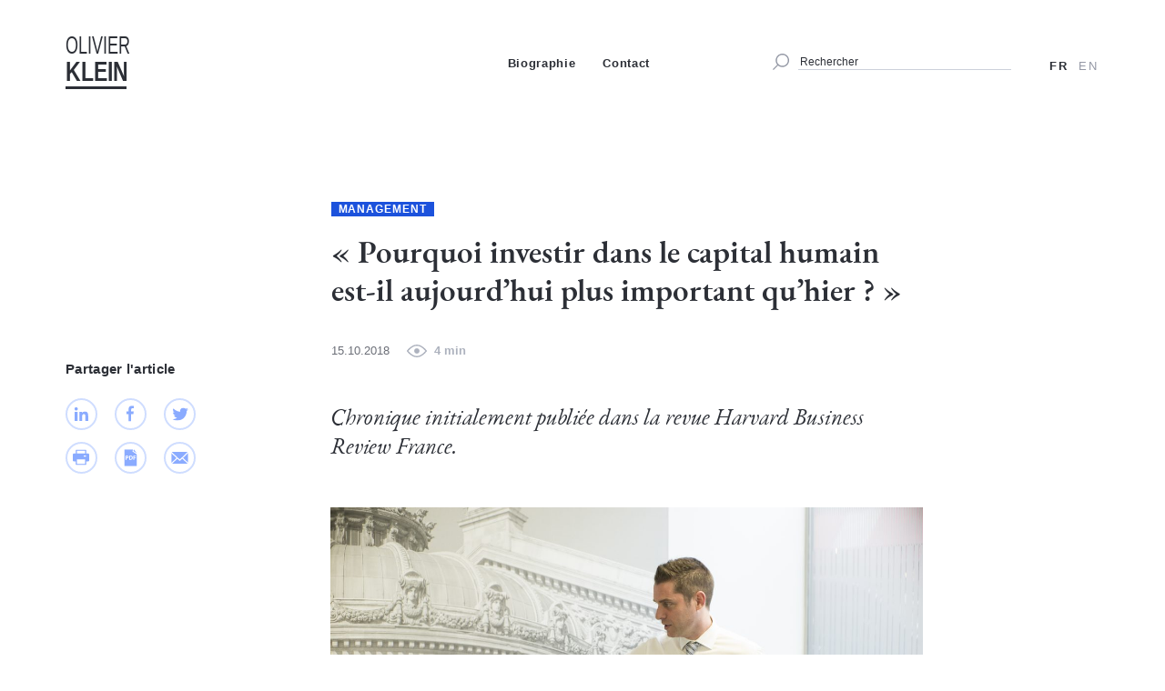

--- FILE ---
content_type: text/html; charset=UTF-8
request_url: https://www.oklein.fr/pourquoi-investir-dans-le-capital-humain-est-il-aujourdhui-plus-important-quhier-chronique-initialement-publiee-sur-la-harvard-business-review-france-2/
body_size: 15064
content:

<!DOCTYPE html>

<html class="no-js" lang="fr-FR">

	<head>

		<meta charset="UTF-8">
		<meta name="viewport" content="width=device-width, initial-scale=1.0" >

		<meta name='robots' content='index, follow, max-image-preview:large, max-snippet:-1, max-video-preview:-1' />
	<style>img:is([sizes="auto" i], [sizes^="auto," i]) { contain-intrinsic-size: 3000px 1500px }</style>
	
	<!-- This site is optimized with the Yoast SEO plugin v26.3 - https://yoast.com/wordpress/plugins/seo/ -->
	<title>&quot;Pourquoi investir dans le capital humain est-il aujourd’hui plus important qu’hier ?&quot; - Le Blog Note d&#039;Olivier KLEIN</title>
	<link rel="canonical" href="https://www.oklein.fr/pourquoi-investir-dans-le-capital-humain-est-il-aujourdhui-plus-important-quhier-chronique-initialement-publiee-sur-la-harvard-business-review-france-2/" />
	<meta property="og:locale" content="fr_FR" />
	<meta property="og:type" content="article" />
	<meta property="og:title" content="&quot;Pourquoi investir dans le capital humain est-il aujourd’hui plus important qu’hier ?&quot; - Le Blog Note d&#039;Olivier KLEIN" />
	<meta property="og:description" content="Pour retrouver une croissance durable, miser sur la connaissance des hommes et des femmes est plus que nécessaire. Pour trois raisons. 1- L’économie de l’innovation met la connaissance au cœur de la compétitivité Nous ne sommes plus dans une économie de rattrapage, comme c’était le cas au sortir de la Seconde Guerre mondiale. Une économie [&hellip;]" />
	<meta property="og:url" content="https://www.oklein.fr/pourquoi-investir-dans-le-capital-humain-est-il-aujourdhui-plus-important-quhier-chronique-initialement-publiee-sur-la-harvard-business-review-france-2/" />
	<meta property="og:site_name" content="Le Blog Note d&#039;Olivier KLEIN" />
	<meta property="article:published_time" content="2018-10-15T08:16:13+00:00" />
	<meta property="article:modified_time" content="2021-08-19T08:08:30+00:00" />
	<meta property="og:image" content="https://www.oklein.fr/wp-content/uploads/2018/10/L1003362_HD-scaled.jpg" />
	<meta property="og:image:width" content="2560" />
	<meta property="og:image:height" content="1710" />
	<meta property="og:image:type" content="image/jpeg" />
	<meta name="author" content="Olivier Klein" />
	<meta name="twitter:card" content="summary_large_image" />
	<meta name="twitter:label1" content="Écrit par" />
	<meta name="twitter:data1" content="Olivier Klein" />
	<meta name="twitter:label2" content="Durée de lecture estimée" />
	<meta name="twitter:data2" content="5 minutes" />
	<script type="application/ld+json" class="yoast-schema-graph">{"@context":"https://schema.org","@graph":[{"@type":"Article","@id":"https://www.oklein.fr/pourquoi-investir-dans-le-capital-humain-est-il-aujourdhui-plus-important-quhier-chronique-initialement-publiee-sur-la-harvard-business-review-france-2/#article","isPartOf":{"@id":"https://www.oklein.fr/pourquoi-investir-dans-le-capital-humain-est-il-aujourdhui-plus-important-quhier-chronique-initialement-publiee-sur-la-harvard-business-review-france-2/"},"author":{"name":"Olivier Klein","@id":"https://www.oklein.fr/#/schema/person/fa340c701edcc9f83309b39e8d281504"},"headline":"« Pourquoi investir dans le capital humain est-il aujourd’hui plus important qu’hier ? »","datePublished":"2018-10-15T08:16:13+00:00","dateModified":"2021-08-19T08:08:30+00:00","mainEntityOfPage":{"@id":"https://www.oklein.fr/pourquoi-investir-dans-le-capital-humain-est-il-aujourdhui-plus-important-quhier-chronique-initialement-publiee-sur-la-harvard-business-review-france-2/"},"wordCount":1160,"publisher":{"@id":"https://www.oklein.fr/#/schema/person/fa340c701edcc9f83309b39e8d281504"},"image":{"@id":"https://www.oklein.fr/pourquoi-investir-dans-le-capital-humain-est-il-aujourdhui-plus-important-quhier-chronique-initialement-publiee-sur-la-harvard-business-review-france-2/#primaryimage"},"thumbnailUrl":"https://www.oklein.fr/wp-content/uploads/2018/10/L1003362_HD-scaled.jpg","articleSection":["Management"],"inLanguage":"fr-FR"},{"@type":"WebPage","@id":"https://www.oklein.fr/pourquoi-investir-dans-le-capital-humain-est-il-aujourdhui-plus-important-quhier-chronique-initialement-publiee-sur-la-harvard-business-review-france-2/","url":"https://www.oklein.fr/pourquoi-investir-dans-le-capital-humain-est-il-aujourdhui-plus-important-quhier-chronique-initialement-publiee-sur-la-harvard-business-review-france-2/","name":"\"Pourquoi investir dans le capital humain est-il aujourd’hui plus important qu’hier ?\" - Le Blog Note d&#039;Olivier KLEIN","isPartOf":{"@id":"https://www.oklein.fr/#website"},"primaryImageOfPage":{"@id":"https://www.oklein.fr/pourquoi-investir-dans-le-capital-humain-est-il-aujourdhui-plus-important-quhier-chronique-initialement-publiee-sur-la-harvard-business-review-france-2/#primaryimage"},"image":{"@id":"https://www.oklein.fr/pourquoi-investir-dans-le-capital-humain-est-il-aujourdhui-plus-important-quhier-chronique-initialement-publiee-sur-la-harvard-business-review-france-2/#primaryimage"},"thumbnailUrl":"https://www.oklein.fr/wp-content/uploads/2018/10/L1003362_HD-scaled.jpg","datePublished":"2018-10-15T08:16:13+00:00","dateModified":"2021-08-19T08:08:30+00:00","breadcrumb":{"@id":"https://www.oklein.fr/pourquoi-investir-dans-le-capital-humain-est-il-aujourdhui-plus-important-quhier-chronique-initialement-publiee-sur-la-harvard-business-review-france-2/#breadcrumb"},"inLanguage":"fr-FR","potentialAction":[{"@type":"ReadAction","target":["https://www.oklein.fr/pourquoi-investir-dans-le-capital-humain-est-il-aujourdhui-plus-important-quhier-chronique-initialement-publiee-sur-la-harvard-business-review-france-2/"]}]},{"@type":"ImageObject","inLanguage":"fr-FR","@id":"https://www.oklein.fr/pourquoi-investir-dans-le-capital-humain-est-il-aujourdhui-plus-important-quhier-chronique-initialement-publiee-sur-la-harvard-business-review-france-2/#primaryimage","url":"https://www.oklein.fr/wp-content/uploads/2018/10/L1003362_HD-scaled.jpg","contentUrl":"https://www.oklein.fr/wp-content/uploads/2018/10/L1003362_HD-scaled.jpg","width":2560,"height":1710},{"@type":"BreadcrumbList","@id":"https://www.oklein.fr/pourquoi-investir-dans-le-capital-humain-est-il-aujourdhui-plus-important-quhier-chronique-initialement-publiee-sur-la-harvard-business-review-france-2/#breadcrumb","itemListElement":[{"@type":"ListItem","position":1,"name":"Home","item":"https://www.oklein.fr/"},{"@type":"ListItem","position":2,"name":"« Pourquoi investir dans le capital humain est-il aujourd’hui plus important qu’hier ? »"}]},{"@type":"WebSite","@id":"https://www.oklein.fr/#website","url":"https://www.oklein.fr/","name":"Le Blog Note d&#039;Olivier KLEIN","description":"Le Blog Note d&#039;Olivier Klein","publisher":{"@id":"https://www.oklein.fr/#/schema/person/fa340c701edcc9f83309b39e8d281504"},"potentialAction":[{"@type":"SearchAction","target":{"@type":"EntryPoint","urlTemplate":"https://www.oklein.fr/?s={search_term_string}"},"query-input":{"@type":"PropertyValueSpecification","valueRequired":true,"valueName":"search_term_string"}}],"inLanguage":"fr-FR"},{"@type":["Person","Organization"],"@id":"https://www.oklein.fr/#/schema/person/fa340c701edcc9f83309b39e8d281504","name":"Olivier Klein","image":{"@type":"ImageObject","inLanguage":"fr-FR","@id":"https://www.oklein.fr/#/schema/person/image/","url":"https://www.oklein.fr/wp-content/uploads/2020/05/portrait-olivier-klein.jpg","contentUrl":"https://www.oklein.fr/wp-content/uploads/2020/05/portrait-olivier-klein.jpg","width":328,"height":240,"caption":"Olivier Klein"},"logo":{"@id":"https://www.oklein.fr/#/schema/person/image/"}}]}</script>
	<!-- / Yoast SEO plugin. -->


<link rel="alternate" type="application/rss+xml" title="Le Blog Note d&#039;Olivier KLEIN &raquo; Flux" href="https://www.oklein.fr/feed/" />
<link rel="alternate" type="application/rss+xml" title="Le Blog Note d&#039;Olivier KLEIN &raquo; Flux des commentaires" href="https://www.oklein.fr/comments/feed/" />
<script>
window._wpemojiSettings = {"baseUrl":"https:\/\/s.w.org\/images\/core\/emoji\/16.0.1\/72x72\/","ext":".png","svgUrl":"https:\/\/s.w.org\/images\/core\/emoji\/16.0.1\/svg\/","svgExt":".svg","source":{"concatemoji":"https:\/\/www.oklein.fr\/wp-includes\/js\/wp-emoji-release.min.js?ver=6.8.3"}};
/*! This file is auto-generated */
!function(s,n){var o,i,e;function c(e){try{var t={supportTests:e,timestamp:(new Date).valueOf()};sessionStorage.setItem(o,JSON.stringify(t))}catch(e){}}function p(e,t,n){e.clearRect(0,0,e.canvas.width,e.canvas.height),e.fillText(t,0,0);var t=new Uint32Array(e.getImageData(0,0,e.canvas.width,e.canvas.height).data),a=(e.clearRect(0,0,e.canvas.width,e.canvas.height),e.fillText(n,0,0),new Uint32Array(e.getImageData(0,0,e.canvas.width,e.canvas.height).data));return t.every(function(e,t){return e===a[t]})}function u(e,t){e.clearRect(0,0,e.canvas.width,e.canvas.height),e.fillText(t,0,0);for(var n=e.getImageData(16,16,1,1),a=0;a<n.data.length;a++)if(0!==n.data[a])return!1;return!0}function f(e,t,n,a){switch(t){case"flag":return n(e,"\ud83c\udff3\ufe0f\u200d\u26a7\ufe0f","\ud83c\udff3\ufe0f\u200b\u26a7\ufe0f")?!1:!n(e,"\ud83c\udde8\ud83c\uddf6","\ud83c\udde8\u200b\ud83c\uddf6")&&!n(e,"\ud83c\udff4\udb40\udc67\udb40\udc62\udb40\udc65\udb40\udc6e\udb40\udc67\udb40\udc7f","\ud83c\udff4\u200b\udb40\udc67\u200b\udb40\udc62\u200b\udb40\udc65\u200b\udb40\udc6e\u200b\udb40\udc67\u200b\udb40\udc7f");case"emoji":return!a(e,"\ud83e\udedf")}return!1}function g(e,t,n,a){var r="undefined"!=typeof WorkerGlobalScope&&self instanceof WorkerGlobalScope?new OffscreenCanvas(300,150):s.createElement("canvas"),o=r.getContext("2d",{willReadFrequently:!0}),i=(o.textBaseline="top",o.font="600 32px Arial",{});return e.forEach(function(e){i[e]=t(o,e,n,a)}),i}function t(e){var t=s.createElement("script");t.src=e,t.defer=!0,s.head.appendChild(t)}"undefined"!=typeof Promise&&(o="wpEmojiSettingsSupports",i=["flag","emoji"],n.supports={everything:!0,everythingExceptFlag:!0},e=new Promise(function(e){s.addEventListener("DOMContentLoaded",e,{once:!0})}),new Promise(function(t){var n=function(){try{var e=JSON.parse(sessionStorage.getItem(o));if("object"==typeof e&&"number"==typeof e.timestamp&&(new Date).valueOf()<e.timestamp+604800&&"object"==typeof e.supportTests)return e.supportTests}catch(e){}return null}();if(!n){if("undefined"!=typeof Worker&&"undefined"!=typeof OffscreenCanvas&&"undefined"!=typeof URL&&URL.createObjectURL&&"undefined"!=typeof Blob)try{var e="postMessage("+g.toString()+"("+[JSON.stringify(i),f.toString(),p.toString(),u.toString()].join(",")+"));",a=new Blob([e],{type:"text/javascript"}),r=new Worker(URL.createObjectURL(a),{name:"wpTestEmojiSupports"});return void(r.onmessage=function(e){c(n=e.data),r.terminate(),t(n)})}catch(e){}c(n=g(i,f,p,u))}t(n)}).then(function(e){for(var t in e)n.supports[t]=e[t],n.supports.everything=n.supports.everything&&n.supports[t],"flag"!==t&&(n.supports.everythingExceptFlag=n.supports.everythingExceptFlag&&n.supports[t]);n.supports.everythingExceptFlag=n.supports.everythingExceptFlag&&!n.supports.flag,n.DOMReady=!1,n.readyCallback=function(){n.DOMReady=!0}}).then(function(){return e}).then(function(){var e;n.supports.everything||(n.readyCallback(),(e=n.source||{}).concatemoji?t(e.concatemoji):e.wpemoji&&e.twemoji&&(t(e.twemoji),t(e.wpemoji)))}))}((window,document),window._wpemojiSettings);
</script>
<style id='wp-emoji-styles-inline-css'>

	img.wp-smiley, img.emoji {
		display: inline !important;
		border: none !important;
		box-shadow: none !important;
		height: 1em !important;
		width: 1em !important;
		margin: 0 0.07em !important;
		vertical-align: -0.1em !important;
		background: none !important;
		padding: 0 !important;
	}
</style>
<link rel='stylesheet' id='wp-block-library-css' href='https://www.oklein.fr/wp-includes/css/dist/block-library/style.min.css?ver=6.8.3' media='all' />
<style id='classic-theme-styles-inline-css'>
/*! This file is auto-generated */
.wp-block-button__link{color:#fff;background-color:#32373c;border-radius:9999px;box-shadow:none;text-decoration:none;padding:calc(.667em + 2px) calc(1.333em + 2px);font-size:1.125em}.wp-block-file__button{background:#32373c;color:#fff;text-decoration:none}
</style>
<style id='global-styles-inline-css'>
:root{--wp--preset--aspect-ratio--square: 1;--wp--preset--aspect-ratio--4-3: 4/3;--wp--preset--aspect-ratio--3-4: 3/4;--wp--preset--aspect-ratio--3-2: 3/2;--wp--preset--aspect-ratio--2-3: 2/3;--wp--preset--aspect-ratio--16-9: 16/9;--wp--preset--aspect-ratio--9-16: 9/16;--wp--preset--color--black: #000000;--wp--preset--color--cyan-bluish-gray: #abb8c3;--wp--preset--color--white: #ffffff;--wp--preset--color--pale-pink: #f78da7;--wp--preset--color--vivid-red: #cf2e2e;--wp--preset--color--luminous-vivid-orange: #ff6900;--wp--preset--color--luminous-vivid-amber: #fcb900;--wp--preset--color--light-green-cyan: #7bdcb5;--wp--preset--color--vivid-green-cyan: #00d084;--wp--preset--color--pale-cyan-blue: #8ed1fc;--wp--preset--color--vivid-cyan-blue: #0693e3;--wp--preset--color--vivid-purple: #9b51e0;--wp--preset--color--accent: #cd2653;--wp--preset--color--primary: #000000;--wp--preset--color--secondary: #6d6d6d;--wp--preset--color--subtle-background: #dcd7ca;--wp--preset--color--background: #f5efe0;--wp--preset--gradient--vivid-cyan-blue-to-vivid-purple: linear-gradient(135deg,rgba(6,147,227,1) 0%,rgb(155,81,224) 100%);--wp--preset--gradient--light-green-cyan-to-vivid-green-cyan: linear-gradient(135deg,rgb(122,220,180) 0%,rgb(0,208,130) 100%);--wp--preset--gradient--luminous-vivid-amber-to-luminous-vivid-orange: linear-gradient(135deg,rgba(252,185,0,1) 0%,rgba(255,105,0,1) 100%);--wp--preset--gradient--luminous-vivid-orange-to-vivid-red: linear-gradient(135deg,rgba(255,105,0,1) 0%,rgb(207,46,46) 100%);--wp--preset--gradient--very-light-gray-to-cyan-bluish-gray: linear-gradient(135deg,rgb(238,238,238) 0%,rgb(169,184,195) 100%);--wp--preset--gradient--cool-to-warm-spectrum: linear-gradient(135deg,rgb(74,234,220) 0%,rgb(151,120,209) 20%,rgb(207,42,186) 40%,rgb(238,44,130) 60%,rgb(251,105,98) 80%,rgb(254,248,76) 100%);--wp--preset--gradient--blush-light-purple: linear-gradient(135deg,rgb(255,206,236) 0%,rgb(152,150,240) 100%);--wp--preset--gradient--blush-bordeaux: linear-gradient(135deg,rgb(254,205,165) 0%,rgb(254,45,45) 50%,rgb(107,0,62) 100%);--wp--preset--gradient--luminous-dusk: linear-gradient(135deg,rgb(255,203,112) 0%,rgb(199,81,192) 50%,rgb(65,88,208) 100%);--wp--preset--gradient--pale-ocean: linear-gradient(135deg,rgb(255,245,203) 0%,rgb(182,227,212) 50%,rgb(51,167,181) 100%);--wp--preset--gradient--electric-grass: linear-gradient(135deg,rgb(202,248,128) 0%,rgb(113,206,126) 100%);--wp--preset--gradient--midnight: linear-gradient(135deg,rgb(2,3,129) 0%,rgb(40,116,252) 100%);--wp--preset--font-size--small: 18px;--wp--preset--font-size--medium: 20px;--wp--preset--font-size--large: 26.25px;--wp--preset--font-size--x-large: 42px;--wp--preset--font-size--normal: 21px;--wp--preset--font-size--larger: 32px;--wp--preset--spacing--20: 0.44rem;--wp--preset--spacing--30: 0.67rem;--wp--preset--spacing--40: 1rem;--wp--preset--spacing--50: 1.5rem;--wp--preset--spacing--60: 2.25rem;--wp--preset--spacing--70: 3.38rem;--wp--preset--spacing--80: 5.06rem;--wp--preset--shadow--natural: 6px 6px 9px rgba(0, 0, 0, 0.2);--wp--preset--shadow--deep: 12px 12px 50px rgba(0, 0, 0, 0.4);--wp--preset--shadow--sharp: 6px 6px 0px rgba(0, 0, 0, 0.2);--wp--preset--shadow--outlined: 6px 6px 0px -3px rgba(255, 255, 255, 1), 6px 6px rgba(0, 0, 0, 1);--wp--preset--shadow--crisp: 6px 6px 0px rgba(0, 0, 0, 1);}:where(.is-layout-flex){gap: 0.5em;}:where(.is-layout-grid){gap: 0.5em;}body .is-layout-flex{display: flex;}.is-layout-flex{flex-wrap: wrap;align-items: center;}.is-layout-flex > :is(*, div){margin: 0;}body .is-layout-grid{display: grid;}.is-layout-grid > :is(*, div){margin: 0;}:where(.wp-block-columns.is-layout-flex){gap: 2em;}:where(.wp-block-columns.is-layout-grid){gap: 2em;}:where(.wp-block-post-template.is-layout-flex){gap: 1.25em;}:where(.wp-block-post-template.is-layout-grid){gap: 1.25em;}.has-black-color{color: var(--wp--preset--color--black) !important;}.has-cyan-bluish-gray-color{color: var(--wp--preset--color--cyan-bluish-gray) !important;}.has-white-color{color: var(--wp--preset--color--white) !important;}.has-pale-pink-color{color: var(--wp--preset--color--pale-pink) !important;}.has-vivid-red-color{color: var(--wp--preset--color--vivid-red) !important;}.has-luminous-vivid-orange-color{color: var(--wp--preset--color--luminous-vivid-orange) !important;}.has-luminous-vivid-amber-color{color: var(--wp--preset--color--luminous-vivid-amber) !important;}.has-light-green-cyan-color{color: var(--wp--preset--color--light-green-cyan) !important;}.has-vivid-green-cyan-color{color: var(--wp--preset--color--vivid-green-cyan) !important;}.has-pale-cyan-blue-color{color: var(--wp--preset--color--pale-cyan-blue) !important;}.has-vivid-cyan-blue-color{color: var(--wp--preset--color--vivid-cyan-blue) !important;}.has-vivid-purple-color{color: var(--wp--preset--color--vivid-purple) !important;}.has-black-background-color{background-color: var(--wp--preset--color--black) !important;}.has-cyan-bluish-gray-background-color{background-color: var(--wp--preset--color--cyan-bluish-gray) !important;}.has-white-background-color{background-color: var(--wp--preset--color--white) !important;}.has-pale-pink-background-color{background-color: var(--wp--preset--color--pale-pink) !important;}.has-vivid-red-background-color{background-color: var(--wp--preset--color--vivid-red) !important;}.has-luminous-vivid-orange-background-color{background-color: var(--wp--preset--color--luminous-vivid-orange) !important;}.has-luminous-vivid-amber-background-color{background-color: var(--wp--preset--color--luminous-vivid-amber) !important;}.has-light-green-cyan-background-color{background-color: var(--wp--preset--color--light-green-cyan) !important;}.has-vivid-green-cyan-background-color{background-color: var(--wp--preset--color--vivid-green-cyan) !important;}.has-pale-cyan-blue-background-color{background-color: var(--wp--preset--color--pale-cyan-blue) !important;}.has-vivid-cyan-blue-background-color{background-color: var(--wp--preset--color--vivid-cyan-blue) !important;}.has-vivid-purple-background-color{background-color: var(--wp--preset--color--vivid-purple) !important;}.has-black-border-color{border-color: var(--wp--preset--color--black) !important;}.has-cyan-bluish-gray-border-color{border-color: var(--wp--preset--color--cyan-bluish-gray) !important;}.has-white-border-color{border-color: var(--wp--preset--color--white) !important;}.has-pale-pink-border-color{border-color: var(--wp--preset--color--pale-pink) !important;}.has-vivid-red-border-color{border-color: var(--wp--preset--color--vivid-red) !important;}.has-luminous-vivid-orange-border-color{border-color: var(--wp--preset--color--luminous-vivid-orange) !important;}.has-luminous-vivid-amber-border-color{border-color: var(--wp--preset--color--luminous-vivid-amber) !important;}.has-light-green-cyan-border-color{border-color: var(--wp--preset--color--light-green-cyan) !important;}.has-vivid-green-cyan-border-color{border-color: var(--wp--preset--color--vivid-green-cyan) !important;}.has-pale-cyan-blue-border-color{border-color: var(--wp--preset--color--pale-cyan-blue) !important;}.has-vivid-cyan-blue-border-color{border-color: var(--wp--preset--color--vivid-cyan-blue) !important;}.has-vivid-purple-border-color{border-color: var(--wp--preset--color--vivid-purple) !important;}.has-vivid-cyan-blue-to-vivid-purple-gradient-background{background: var(--wp--preset--gradient--vivid-cyan-blue-to-vivid-purple) !important;}.has-light-green-cyan-to-vivid-green-cyan-gradient-background{background: var(--wp--preset--gradient--light-green-cyan-to-vivid-green-cyan) !important;}.has-luminous-vivid-amber-to-luminous-vivid-orange-gradient-background{background: var(--wp--preset--gradient--luminous-vivid-amber-to-luminous-vivid-orange) !important;}.has-luminous-vivid-orange-to-vivid-red-gradient-background{background: var(--wp--preset--gradient--luminous-vivid-orange-to-vivid-red) !important;}.has-very-light-gray-to-cyan-bluish-gray-gradient-background{background: var(--wp--preset--gradient--very-light-gray-to-cyan-bluish-gray) !important;}.has-cool-to-warm-spectrum-gradient-background{background: var(--wp--preset--gradient--cool-to-warm-spectrum) !important;}.has-blush-light-purple-gradient-background{background: var(--wp--preset--gradient--blush-light-purple) !important;}.has-blush-bordeaux-gradient-background{background: var(--wp--preset--gradient--blush-bordeaux) !important;}.has-luminous-dusk-gradient-background{background: var(--wp--preset--gradient--luminous-dusk) !important;}.has-pale-ocean-gradient-background{background: var(--wp--preset--gradient--pale-ocean) !important;}.has-electric-grass-gradient-background{background: var(--wp--preset--gradient--electric-grass) !important;}.has-midnight-gradient-background{background: var(--wp--preset--gradient--midnight) !important;}.has-small-font-size{font-size: var(--wp--preset--font-size--small) !important;}.has-medium-font-size{font-size: var(--wp--preset--font-size--medium) !important;}.has-large-font-size{font-size: var(--wp--preset--font-size--large) !important;}.has-x-large-font-size{font-size: var(--wp--preset--font-size--x-large) !important;}
:where(.wp-block-post-template.is-layout-flex){gap: 1.25em;}:where(.wp-block-post-template.is-layout-grid){gap: 1.25em;}
:where(.wp-block-columns.is-layout-flex){gap: 2em;}:where(.wp-block-columns.is-layout-grid){gap: 2em;}
:root :where(.wp-block-pullquote){font-size: 1.5em;line-height: 1.6;}
</style>
<link rel='stylesheet' id='contact-form-7-css' href='https://www.oklein.fr/wp-content/plugins/contact-form-7/includes/css/styles.css?ver=6.1.3' media='all' />
<link rel='stylesheet' id='pdfprnt_frontend-css' href='https://www.oklein.fr/wp-content/plugins/pdf-print/css/frontend.css?ver=2.4.5' media='all' />
<link rel='stylesheet' id='twentytwenty-style-css' href='https://www.oklein.fr/wp-content/themes/oklein-child/style.css?ver=1' media='all' />
<style id='twentytwenty-style-inline-css'>
.color-accent,.color-accent-hover:hover,.color-accent-hover:focus,:root .has-accent-color,.has-drop-cap:not(:focus):first-letter,.wp-block-button.is-style-outline,a { color: #cd2653; }blockquote,.border-color-accent,.border-color-accent-hover:hover,.border-color-accent-hover:focus { border-color: #cd2653; }button,.button,.faux-button,.wp-block-button__link,.wp-block-file .wp-block-file__button,input[type="button"],input[type="reset"],input[type="submit"],.bg-accent,.bg-accent-hover:hover,.bg-accent-hover:focus,:root .has-accent-background-color,.comment-reply-link { background-color: #cd2653; }.fill-children-accent,.fill-children-accent * { fill: #cd2653; }body,.entry-title a,:root .has-primary-color { color: #000000; }:root .has-primary-background-color { background-color: #000000; }cite,figcaption,.wp-caption-text,.post-meta,.entry-content .wp-block-archives li,.entry-content .wp-block-categories li,.entry-content .wp-block-latest-posts li,.wp-block-latest-comments__comment-date,.wp-block-latest-posts__post-date,.wp-block-embed figcaption,.wp-block-image figcaption,.wp-block-pullquote cite,.comment-metadata,.comment-respond .comment-notes,.comment-respond .logged-in-as,.pagination .dots,.entry-content hr:not(.has-background),hr.styled-separator,:root .has-secondary-color { color: #6d6d6d; }:root .has-secondary-background-color { background-color: #6d6d6d; }pre,fieldset,input,textarea,table,table *,hr { border-color: #dcd7ca; }caption,code,code,kbd,samp,.wp-block-table.is-style-stripes tbody tr:nth-child(odd),:root .has-subtle-background-background-color { background-color: #dcd7ca; }.wp-block-table.is-style-stripes { border-bottom-color: #dcd7ca; }.wp-block-latest-posts.is-grid li { border-top-color: #dcd7ca; }:root .has-subtle-background-color { color: #dcd7ca; }body:not(.overlay-header) .primary-menu > li > a,body:not(.overlay-header) .primary-menu > li > .icon,.modal-menu a,.footer-menu a, .footer-widgets a,#site-footer .wp-block-button.is-style-outline,.wp-block-pullquote:before,.singular:not(.overlay-header) .entry-header a,.archive-header a,.header-footer-group .color-accent,.header-footer-group .color-accent-hover:hover { color: #cd2653; }.social-icons a,#site-footer button:not(.toggle),#site-footer .button,#site-footer .faux-button,#site-footer .wp-block-button__link,#site-footer .wp-block-file__button,#site-footer input[type="button"],#site-footer input[type="reset"],#site-footer input[type="submit"] { background-color: #cd2653; }.header-footer-group,body:not(.overlay-header) #site-header .toggle,.menu-modal .toggle { color: #000000; }body:not(.overlay-header) .primary-menu ul { background-color: #000000; }body:not(.overlay-header) .primary-menu > li > ul:after { border-bottom-color: #000000; }body:not(.overlay-header) .primary-menu ul ul:after { border-left-color: #000000; }.site-description,body:not(.overlay-header) .toggle-inner .toggle-text,.widget .post-date,.widget .rss-date,.widget_archive li,.widget_categories li,.widget cite,.widget_pages li,.widget_meta li,.widget_nav_menu li,.powered-by-wordpress,.to-the-top,.singular .entry-header .post-meta,.singular:not(.overlay-header) .entry-header .post-meta a { color: #6d6d6d; }.header-footer-group pre,.header-footer-group fieldset,.header-footer-group input,.header-footer-group textarea,.header-footer-group table,.header-footer-group table *,.footer-nav-widgets-wrapper,#site-footer,.menu-modal nav *,.footer-widgets-outer-wrapper,.footer-top { border-color: #dcd7ca; }.header-footer-group table caption,body:not(.overlay-header) .header-inner .toggle-wrapper::before { background-color: #dcd7ca; }
</style>
<link rel='stylesheet' id='twentytwenty-print-style-css' href='https://www.oklein.fr/wp-content/themes/oklein/print.css?ver=1' media='print' />
<script src="https://www.oklein.fr/wp-content/themes/oklein/assets/js/index.js?ver=1" id="twentytwenty-js-js" async></script>
<link rel="https://api.w.org/" href="https://www.oklein.fr/wp-json/" /><link rel="alternate" title="JSON" type="application/json" href="https://www.oklein.fr/wp-json/wp/v2/posts/3579" /><link rel="EditURI" type="application/rsd+xml" title="RSD" href="https://www.oklein.fr/xmlrpc.php?rsd" />
<meta name="generator" content="WordPress 6.8.3" />
<link rel='shortlink' href='https://www.oklein.fr/?p=3579' />
<link rel="alternate" title="oEmbed (JSON)" type="application/json+oembed" href="https://www.oklein.fr/wp-json/oembed/1.0/embed?url=https%3A%2F%2Fwww.oklein.fr%2Fpourquoi-investir-dans-le-capital-humain-est-il-aujourdhui-plus-important-quhier-chronique-initialement-publiee-sur-la-harvard-business-review-france-2%2F" />
<link rel="alternate" title="oEmbed (XML)" type="text/xml+oembed" href="https://www.oklein.fr/wp-json/oembed/1.0/embed?url=https%3A%2F%2Fwww.oklein.fr%2Fpourquoi-investir-dans-le-capital-humain-est-il-aujourdhui-plus-important-quhier-chronique-initialement-publiee-sur-la-harvard-business-review-france-2%2F&#038;format=xml" />
<meta name="generator" content="WPML ver:4.8.5 stt:1,4;" />
	<script>document.documentElement.className = document.documentElement.className.replace( 'no-js', 'js' );</script>
	<style>.recentcomments a{display:inline !important;padding:0 !important;margin:0 !important;}</style><link rel="icon" href="https://www.oklein.fr/wp-content/uploads/2020/04/favicon-1-150x150.png" sizes="32x32" />
<link rel="icon" href="https://www.oklein.fr/wp-content/uploads/2020/04/favicon-1-300x300.png" sizes="192x192" />
<link rel="apple-touch-icon" href="https://www.oklein.fr/wp-content/uploads/2020/04/favicon-1-300x300.png" />
<meta name="msapplication-TileImage" content="https://www.oklein.fr/wp-content/uploads/2020/04/favicon-1-300x300.png" />

		<!-- Google Tag Manager -->
		<script>(function(w,d,s,l,i){w[l]=w[l]||[];w[l].push({'gtm.start':
		new Date().getTime(),event:'gtm.js'});var f=d.getElementsByTagName(s)[0],
		j=d.createElement(s),dl=l!='dataLayer'?'&l='+l:'';j.async=true;j.src=
		'https://www.googletagmanager.com/gtm.js?id='+i+dl;f.parentNode.insertBefore(j,f);
		})(window,document,'script','dataLayer','G-0YC1NT4ZYV');</script>
		<!-- End Google Tag Manager -->
	</head>

	<body id="top" class="wp-singular post-template-default single single-post postid-3579 single-format-standard wp-embed-responsive wp-theme-oklein wp-child-theme-oklein-child singular enable-search-modal has-post-thumbnail has-single-pagination showing-comments show-avatars footer-top-visible">

	<div class="headercontent js-header">
		<div class="grid">
			<div class="row">
				<div class="cell-1">
					<header class="header js-header">
						<div class="header__container">
							<div class="header__left">
							<div class="header__logo header__btn"><a href="https://www.oklein.fr"><div>Olivier</div><div>Klein</div></a></div>
							<div class="header__btn textuel js-nav-toggle"><span>Menu</span> <svg width="36" height="36" viewBox="0 0 36 36" fill="none" xmlns="http://www.w3.org/2000/svg">
<path d="M0.999994 18C0.999995 8.61116 8.61116 0.999998 18 0.999998C27.3888 0.999999 35 8.61116 35 18C35 27.3888 27.3888 35 18 35C8.61115 35 0.999993 27.3888 0.999994 18Z" stroke="#81A0F1" stroke-width="2"/>
<path d="M24.9918 19.3823C25.4474 19.8286 25.4474 20.5522 24.9918 20.9985C24.5362 21.4448 23.7975 21.4448 23.3419 20.9985L18.3335 16.0924L13.3251 20.9985C12.8695 21.4448 12.1308 21.4448 11.6752 20.9985C11.2196 20.5522 11.2196 19.8286 11.6752 19.3823L17.5085 13.668C17.9641 13.2217 18.7029 13.2217 19.1585 13.668L24.9918 19.3823Z" fill="#81A0F1"/>
</svg></div>
														</div>
						</div>
					</header>
				</div>
				<div class="cell-6 prepend-4 desktop_menu_container">
					<nav class="nav js-nav">
						<div class="nav__container">
						<div class="nav__content">
							<div class="nav__background"></div>
					
								<div class="header__search__container js-search-to-home">
									<div class="search-modal cover-modal header-footer-group" data-modal-target-string=".search-modal">

	<div class="search-modal-inner modal-inner">

		<div class="section-inner">

			   <form role="search" method="get" id="searchform" class="custom-search-form" action="https://www.oklein.fr/" >
        <div>
            <input type="submit" id="searchsubmit" value="" />
            <input type="search" value="" placeholder="Rechercher" name="s" id="s" />
        </div>
    </form>
		</div><!-- .section-inner -->

	</div><!-- .search-modal-inner -->

</div><!-- .menu-modal -->
								</div>
								<div class="nav__top"><ul class="nav__list"><li class="nav__item"><a href="https://www.oklein.fr/" class="nav__link">Accueil</a></li><li class="nav__item"><a href="https://www.oklein.fr/biographie/" class="nav__link">Biographie</a></li><li class="nav__item"><a href="https://www.oklein.fr/contact/" class="nav__link">Contact</a></li></ul> </div>								<div class="nav__lang">
									<div class="nav__lang__container">
										<a href="https://www.oklein.fr/pourquoi-investir-dans-le-capital-humain-est-il-aujourdhui-plus-important-quhier-chronique-initialement-publiee-sur-la-harvard-business-review-france-2/" class="header__lang__link is-active">fr</a><a href="https://www.oklein.fr/en/why-is-investing-in-human-capital-more-important-today-than-before-column-originally-published-in-the-harvard-business-review-france-2/" class="header__lang__link">en</a>									</div>
								</div>
								<div class="header__footer__nav">
									<p class="footer__copyright">&copy; Olivier Klein</p>
									<div class="footer__nav"><ul class="nav__list"><li class="nav__item"><a href="https://www.oklein.fr/mentions-legales/" class="nav__link">Mentions légales</a></li></ul> </div>								</div>
							</div>
						</div>
					</nav>
				</div>
				<div class="cell-1">
					<div class="header__lang">
						<a href="https://www.oklein.fr/pourquoi-investir-dans-le-capital-humain-est-il-aujourdhui-plus-important-quhier-chronique-initialement-publiee-sur-la-harvard-business-review-france-2/" class="header__lang__link is-active">fr</a><a href="https://www.oklein.fr/en/why-is-investing-in-human-capital-more-important-today-than-before-column-originally-published-in-the-harvard-business-review-france-2/" class="header__lang__link">en</a>					</div>
				</div>
			</div>
		</div>
	</div><main class="main">
    <article class="grid">
        <div class="single__header row">
            <div class="single__categories cell-7 prepend-3"><a href="https://www.oklein.fr?category=12" class="single__categorie blue-cat" data-cat="12">Management</a></div>            <h1 class="cell-7 prepend-3">« Pourquoi investir dans le capital humain est-il aujourd’hui plus important qu’hier ? »</h1>
            <div class="single__details cell-7 prepend-3">
                <span class="date">15.10.2018</span>
                <span class="temps"><svg xmlns="http://www.w3.org/2000/svg" width="22" height="22" fill="none" viewBox="0 0 22 22">
    <path fill="#fff" d="M21.86 10.572C21.664 10.303 16.98 3.99 11 3.99 5.019 3.989.336 10.303.14 10.572c-.187.255-.187.6 0 .856.196.269 4.879 6.583 10.86 6.583 5.98 0 10.664-6.314 10.86-6.583.187-.255.187-.601 0-.856zM11 16.56c-4.406 0-8.221-4.19-9.35-5.56C2.776 9.627 6.584 5.44 11 5.44c4.405 0 8.22 4.19 9.35 5.56-1.127 1.372-4.935 5.56-9.35 5.56z"/>
    <path fill="#fff" d="M11 8.067c-1.617 0-2.933 1.316-2.933 2.933 0 1.617 1.316 2.933 2.933 2.933 1.617 0 2.933-1.316 2.933-2.933 0-1.617-1.316-2.933-2.933-2.933z"/>
</svg>4 min</span>
            </div>
        </div>
        <div class="single__post-content row">            <aside class="single__share cell-2">
                <div class="single__share__inner">
                <div class="single__share__chapo">Partager l'article</div>
                    <div class="single__share__row">
                        
                        <a href="javascript:" class="header-social-link icon icon-social share-js"
                        data-url="https://www.linkedin.com/cws/share/?url=https%3A%2F%2Fwww.oklein.fr%2Fpourquoi-investir-dans-le-capital-humain-est-il-aujourdhui-plus-important-quhier-chronique-initialement-publiee-sur-la-harvard-business-review-france-2%2F" data-network="linkedin"><svg xmlns="http://www.w3.org/2000/svg" width="35" height="35" fill="none" viewBox="0 0 35 35">
    <circle cx="17.5" cy="17.5" r="16.5" stroke="#CFDDFF" stroke-width="2"/>
    <g clip-path="url(#clip_linkedin)">
        <path fill="#8AABFF" d="M10.112 14.877h3.121v10.02h-3.121v-10.02zm1.556-4.99c.998 0 1.81.812 1.81 1.81s-.812 1.81-1.81 1.81-1.81-.812-1.81-1.81c.01-.998.812-1.81 1.81-1.81zM15.181 14.877h2.985v1.37h.039c.42-.782 1.429-1.614 2.945-1.614 3.151 0 3.739 2.074 3.739 4.775v5.5h-3.112v-4.873c0-1.165-.02-2.662-1.615-2.662-1.624 0-1.869 1.262-1.869 2.573v4.962h-3.112v-10.03z"/>
    </g>
    <defs>
        <clipPath id="clip_linkedin">
            <path fill="#fff" d="M9.334 9.333H25.666999999999998V25.665999999999997H9.334z"/>
        </clipPath>
    </defs>
</svg>
</a>

                        
                        
                        <a href="javascript:" class="header-social-link icon icon-social share-js" data-url="https://www.facebook.com/sharer.php?u=https%3A%2F%2Fwww.oklein.fr%2Fpourquoi-investir-dans-le-capital-humain-est-il-aujourdhui-plus-important-quhier-chronique-initialement-publiee-sur-la-harvard-business-review-france-2%2F" data-network="facebook"><svg width="35" height="35" viewBox="0 0 35 35" fill="none" xmlns="http://www.w3.org/2000/svg">
    <circle cx="17.5" cy="17.5" r="16.5" stroke="#CFDDFF" stroke-width="2"/>
    <g clip-path="url(#clip_facebook)">
        <path d="M18.123 25.5205V17.6152H20.5426L20.9038 14.5208H18.123V12.5507C18.123 11.6555 18.3499 11.0493 19.5134 11.0493H20.9997V8.28612C20.2837 8.20506 19.5613 8.16277 18.8421 8.16629C16.7038 8.16629 15.2463 9.60425 15.2463 12.244V14.5208H12.833V17.6152H15.2463V25.5205H18.123Z" fill="#8AABFF"/>
    </g>
    <defs>
        <clipPath id="clip_facebook">
            <rect x="12.833" y="8.16667" width="8.16667" height="17.3542" fill="white"/>
        </clipPath>
    </defs>
</svg></a>

                        
                        
                        <a href="javascript:" class="header-social-link icon icon-social share-js" data-url="https://twitter.com/intent/tweet?text=%C2%AB%C2%A0Pourquoi+investir+dans+le+capital+humain+est-il+aujourd%E2%80%99hui+plus+important+qu%E2%80%99hier+%3F%C2%A0%C2%BB&original_referer=https%3A%2F%2Fwww.oklein.fr%2Fpourquoi-investir-dans-le-capital-humain-est-il-aujourdhui-plus-important-quhier-chronique-initialement-publiee-sur-la-harvard-business-review-france-2&url=https%3A%2F%2Fwww.oklein.fr%2Fpourquoi-investir-dans-le-capital-humain-est-il-aujourdhui-plus-important-quhier-chronique-initialement-publiee-sur-la-harvard-business-review-france-2%2F" data-network="twitter"><svg xmlns="http://www.w3.org/2000/svg" width="35" height="35" fill="none" viewBox="0 0 35 35">
    <circle cx="17.5" cy="17.5" r="16.5" stroke="#CFDDFF" stroke-width="2"/>
    <g clip-path="url(#clip_twitter)">
        <path fill="#8AABFF" d="M14.837 24.5c6.604 0 10.216-5.386 10.216-10.057 0-.153 0-.306-.01-.457.702-.5 1.308-1.12 1.79-1.83-.655.286-1.35.474-2.062.556.75-.441 1.31-1.136 1.579-1.955-.705.412-1.476.702-2.28.858-1.36-1.424-3.634-1.492-5.08-.154-.932.864-1.328 2.15-1.039 3.378-2.887-.143-5.577-1.485-7.4-3.693-.952 1.614-.466 3.681 1.112 4.719-.571-.017-1.13-.169-1.63-.443v.045c.001 1.683 1.206 3.132 2.881 3.465-.528.142-1.083.163-1.621.06.47 1.44 1.818 2.427 3.354 2.456-1.271.983-2.842 1.517-4.459 1.516-.285 0-.571-.017-.854-.051 1.642 1.037 3.552 1.588 5.503 1.585"/>
    </g>
    <defs>
        <clipPath id="clip_twitter">
            <path fill="#fff" d="M9.334 10.5H26.834V24.5H9.334z"/>
        </clipPath>
    </defs>
</svg>
</a>

                                            </div>
                    <div class="single__share__row">
                        
                        <a href="https://www.oklein.fr/pourquoi-investir-dans-le-capital-humain-est-il-aujourdhui-plus-important-quhier-chronique-initialement-publiee-sur-la-harvard-business-review-france-2/?id=3579&print=print" target="_blank" rel="nofollow" class="print" ><svg xmlns="http://www.w3.org/2000/svg" width="35" height="35" fill="none" viewBox="0 0 35 35">
    <circle cx="17.5" cy="17.5" r="16.5" stroke="#CFDDFF" stroke-width="2"/>
    <path fill="#8AABFF" d="M24.6 12.708h-1.91V9.235c0-.331-.268-.6-.6-.6H11.91c-.332 0-.6.269-.6.6v3.473H9.4c-.772 0-1.4.628-1.4 1.4v6.036c0 .772.628 1.4 1.4 1.4h1.91v3.22c0 .332.268.6.6.6h10.18c.332 0 .6-.268.6-.6v-3.22h1.91c.772 0 1.4-.628 1.4-1.4v-6.036c0-.772-.628-1.4-1.4-1.4zM12.51 9.835h8.98v2.873h-8.98V9.835zm8.98 14.33h-8.98v-4.909h8.98v4.909zm.6-7.934h-1.526c-.332 0-.6-.269-.6-.6 0-.332.268-.6.6-.6h1.527c.331 0 .6.268.6.6 0 .331-.269.6-.6.6z"/>
</svg></a>

                        
                        
                        <a href="javascript: imageToPdf()" target="_self" rel="nofollow" class="pdf" ><svg xmlns="http://www.w3.org/2000/svg" width="35" height="35" fill="none" viewBox="0 0 35 35">
    <circle cx="17.5" cy="17.5" r="16.5" stroke="#CFDDFF" stroke-width="2"/>
    <g fill="#8AABFF" clip-path="url(#prefix__clip0)">
        <path d="M17.415 15.924c-.227 0-.374.02-.46.04v2.947c.086.02.226.02.353.02.922.006 1.523-.501 1.523-1.577.007-.935-.541-1.43-1.416-1.43zM13.48 15.911c-.207 0-.347.02-.42.04v1.33c.086.02.193.026.34.026.541 0 .875-.274.875-.735 0-.414-.287-.66-.795-.66z"/>
        <path d="M20.22 8.235h-9.478v18.53h13.517V13.73l-4.803-3.316.763-2.18zm-5.35 9.38c-.347.327-.861.474-1.463.474-.134 0-.254-.007-.347-.02v1.61h-1.01v-4.443c.315-.053.756-.093 1.377-.093.628 0 1.076.12 1.377.36.287.228.48.602.48 1.043 0 .44-.147.815-.414 1.069zm5.71-2.439h2.754v.835h-1.73v1.029h1.616v.828h-1.617v1.81h-1.022v-4.502zm-.666 2.144c0 .862-.314 1.457-.749 1.824-.474.395-1.196.582-2.077.582-.528 0-.902-.034-1.156-.067v-4.423c.374-.06.862-.093 1.376-.093.855 0 1.41.153 1.844.481.468.347.761.902.761 1.696z"/>
        <path d="M21.168 8.235l-.618 1.767 3.709 2.56-3.091-4.327z"/>
    </g>
    <defs>
        <clipPath id="prefix__clip0">
            <path fill="#fff" d="M8.235 8.235H26.764V26.764H8.235z"/>
        </clipPath>
    </defs>
</svg></a>

                        
                        
                        <a href="mailto:?subject=Envoy%C3%A9%20depuis%20le%20blog%20note%20d%27Olivier%20Klein&amp;body=%C2%AB%C2%A0Pourquoi%20investir%20dans%20le%20capital%20humain%20est-il%20aujourd%E2%80%99hui%20plus%20important%20qu%E2%80%99hier%20%3F%C2%A0%C2%BB%0D%0Ahttps%3A%2F%2Fwww.oklein.fr%2Fpourquoi-investir-dans-le-capital-humain-est-il-aujourdhui-plus-important-quhier-chronique-initialement-publiee-sur-la-harvard-business-review-france-2%2F" target="_blank" class="mail" ><svg xmlns="http://www.w3.org/2000/svg" width="35" height="35" fill="none" viewBox="0 0 35 35">
    <circle cx="17.5" cy="17.5" r="16.5" stroke="#CFDDFF" stroke-width="2"/>
    <g fill="#8AABFF" clip-path="url(#prefix__clip0)">
        <path d="M26.75 12.227c0-.021.015-.042.014-.063l-5.654 5.449 5.648 5.274c.003-.038-.007-.076-.007-.114V12.227zM20.247 18.451l-2.308 2.221c-.117.113-.268.169-.419.169-.147 0-.295-.054-.411-.162l-2.302-2.145-5.685 5.479c.138.05.287.088.442.088h15.913c.23 0 .447-.07.635-.175l-5.865-5.475z"/>
        <path d="M17.514 19.406l8.63-8.313c-.196-.116-.424-.194-.667-.194H9.564c-.318 0-.608.123-.835.311l8.785 8.196zM8.235 12.43v10.343c0 .119.028.233.057.343l5.614-5.407-5.67-5.28z"/>
    </g>
    <defs>
        <clipPath id="prefix__clip0">
            <path fill="#fff" d="M8.235 8.235H26.764V26.764H8.235z"/>
        </clipPath>
    </defs>
</svg></a>

                                            </div>
                </div>
            </aside>
            <div class="cell-7 prepend-1">                <div class="single__chapo">Chronique initialement publiée dans la revue Harvard Business Review France.</div>                <div class="single__thumb"><img width="1200" height="802" src="https://www.oklein.fr/wp-content/uploads/2018/10/L1003362_HD-1200x802.jpg" class="attachment-post-thumbnail size-post-thumbnail wp-post-image" alt="" decoding="async" fetchpriority="high" srcset="https://www.oklein.fr/wp-content/uploads/2018/10/L1003362_HD-1200x802.jpg 1200w, https://www.oklein.fr/wp-content/uploads/2018/10/L1003362_HD-300x200.jpg 300w, https://www.oklein.fr/wp-content/uploads/2018/10/L1003362_HD-1024x684.jpg 1024w, https://www.oklein.fr/wp-content/uploads/2018/10/L1003362_HD-768x513.jpg 768w, https://www.oklein.fr/wp-content/uploads/2018/10/L1003362_HD-1536x1026.jpg 1536w, https://www.oklein.fr/wp-content/uploads/2018/10/L1003362_HD-2048x1368.jpg 2048w, https://www.oklein.fr/wp-content/uploads/2018/10/L1003362_HD-1980x1323.jpg 1980w" sizes="(max-width: 1200px) 100vw, 1200px" /></div>
                <div class="single__content">
<p><strong>Pour retrouver une croissance durable, miser sur la connaissance des hommes et des femmes est plus que nécessaire. Pour trois raisons.</strong></p>



<h2 class="wp-block-heading">1- L’économie de l’innovation met la connaissance au cœur de la compétitivité</h2>



<p>Nous ne sommes plus dans une économie de rattrapage, comme c’était le cas au sortir de la Seconde Guerre mondiale. Une économie dans laquelle nous avions besoin de rattraper le niveau de demande, le niveau de vie, et plus généralement de rattraper le niveau de PIB par habitant des pays qui n’avaient pas été confrontés à la guerre de la même manière que nous. Nous sommes entrés, depuis les années 1980, dans une économie de l’innovation. La croissance est bien sûr toujours dépendante de la dynamique de la demande, mais elle l’est aujourd’hui au moins autant de la dynamique de l’offre. Or, cette dernière vient précisément de la capacité d’innovation et de la recherche et développement. Le progrès technique, la créativité, le développement de nouvelles technologies, ou encore la création de nouveaux marchés, sont cruciaux. Dans une économie de l’innovation, la connaissance est au coeur de la compétitivité. C’est pourquoi cette nouvelle croissance n’est atteignable qu’à travers un fort investissement dans le capital humain.</p>



<h2 class="wp-block-heading">2- La mondialisation élève les besoins de qualification </h2>



<p>C’est un fait, les pays émergents progressent et rattrapent rapidement les pays développés. Ces derniers n’ont donc d’autres choix que de se différencier. Deux voies s’offrent à eux opter pour une économie de valeur ajoutée de type moyenne, productrice d’une gamme moyenne, qui exige de baisser le coût du travail et les prestations sociales pour rester compétitif face aux pays émergents ; préférer une autre option qui permet le maintien de salaires et de niveaux sociaux élevés, grâce à une recherche de valeur ajoutée à travers un positionnement haut de gamme. On ne parle pas ici de luxe mais d’une production située à la frontière technologique et qui dégage davantage de valeur ajoutée. Or, elle n’est atteignable qu’à travers des réformes facilitant l’innovation et la recherche et développement, ainsi qu’un investissement significatif en matière de capital humain, car qui dit valeur ajoutée dit aussi qualifications supérieures.</p>



<p>Deux pays de la zone Euro ont adopté l’une et l’autre stratégie. D’un côté l’Allemagne, qui a globalement connu un taux de croissance satisfaisant pour un taux de chômage faible, un excédent de balance courante très élevé et un déficit budgétaire nul. De l’autre, l’Espagne, qui a été obligée d’abaisser son coût du travail pour «&nbsp;s’en sortir&nbsp;», parce que sa gamme était moyenne. Ses efforts importants ont été fructueux économiquement mais ils ont eu les effets socio-politiques que l’on connaît. La France, quant à elle, se situe au milieu du guet. Elle a une valeur ajoutée globalement plutôt moyenne et n’a pas fait suffisamment de réformes structurelles sur les deux dernières décennies pour remonter en gamme, c’est à dire pour faciliter la transition vers une économie de l’innovation, à forte valeur ajoutée. Elle n’a pas non plus symétriquement fait beaucoup d’efforts sur son coût du travail, qui se situe à peu près au niveau de celui de l’Allemagne. Elle a donc un taux de chômage deux fois supérieur à celui de son voisin, une croissance en moyenne plus faible et des déficits publics, comme des déficits courants, élevés. Pour «&nbsp;sortir par le haut&nbsp;», la recherche d’une production à forte valeur ajoutée est indispensable. Elle implique notamment de se repositionner sur la frontière technologique, ce qui exige d’investir dans la formation, initiale et professionnelle, l’éducation&nbsp;et plus généralement le capital humain.</p>



<h2 class="wp-block-heading">3- La demande d’autonomie des collaborateurs, permise par la révolution digitale, nécessite plus de formation</h2>



<p>La révolution digitale à laquelle nous faisons face change non seulement le comportement du client, mais aussi celui des salariés. On ne dirige plus, on n’organise plus une entreprise de la même manière aujourd’hui qu’hier. Une organisation performante doit désormais satisfaire un besoin croissant d’autonomie qui s’exprime autant chez le client que chez le salarié. Ces évolutions entraînent un basculement, d’un monde très vertical vers un monde plus horizontal. Les salariés ont besoin de comprendre, de participer, de se sentir davantage impliqués, et d’avoir une hiérarchie moins pesante.  Il faut donc multiplier les cadres de travail collaboratif et donner plus de sens au travail de chacun. C’est la raison pour laquelle le management doit changer lui aussi. Le manager ne peut plus fonder sa légitimité sur le contrôle de l’information qu’il détient, mais plutôt sur sa capacité à entraîner ses équipes, en se positionnant devant elles, et non derrière, comme le font les managers qui se contentent de surveiller. Il doit expliquer, donner du sens, mais aussi leur permettre de participer aux décisions et aux choix sur la façon d’organiser les équipes. Opter pour ce management participatif, ou de concertation, permet aux collaborateurs d’être davantage mobilisés et engagés, et à l’entreprise d’éviter de se rigidifier face aux mutations auxquelles elle doit faire face. C’est en insufflant plus d’autonomie dans l’organisation – tout en conservant une cohésion d’ensemble – que l’entreprise sera capable d’absorber les chocs extérieurs, car elle est plus résiliente. A l’inverse, une hiérarchie verticale, très centralisatrice, sera moins apte à faire face aux changements rapides et continus. Mais créer les conditions de cette autonomie nécessite un investissement continu en matière de formation, tant dans les savoirs métier qui permettent à tout collaborateur de gagner en autonomie (puisqu’il dépend de moins en moins du « chef sachant ») que dans l’apprentissage du comportement à avoir pour gagner en liberté avec pour modèle, en ligne de mire, l’intrapreneuriat.</p>



<p>Faire face aux changements rapides de la conjoncture, comme des technologies, implique de faire le pari de l’intelligence.&nbsp;Pour être innovant, créatif et non suiveur, dans les entreprises comme dans les pays, pour être compétitif, trouver les solutions de «&nbsp;sortie par le haut&nbsp;» dans les crises que l’on connaît, rechercher la valeur ajoutée mais aussi mobiliser les équipes, il faut plus que jamais faire le pari de l’humain.</p>



<p><em>Article publié sur <a href="https://www.hbrfrance.fr/chroniques-experts/2018/10/22661-pourquoi-investir-dans-le-capital-humain-est-il-aujourdhui-plus-important-quhier/">Hbrfrance.fr</a></em></p>
</div>                <div class="single__categories"><a href="https://www.oklein.fr?category=12" class="single__categorie blue-cat shallow no-bg-cat" data-cat="12">Management</a></div>            </div>
        </div>
    </article>


    <div class="single__related__chapo">A lire également</div>
    <div class="single__related">
        <div class="grid">
            <div class="row">
                <article class="cell-4 single__related__item">                    <div class="single__related__categories">                        <a href="https://www.oklein.fr?category=12" class="single__related__categorie blue-cat no-bg-cat">Management</a><span class="separateur-cat"></span>                        <a href="https://www.oklein.fr?category=6" class="single__related__categorie blue-cat no-bg-cat">Politique Economique</a>                    </div>                    <h3><a href="https://www.oklein.fr/?post_type=post&p=9339"><strong>Malaise au travail ou perte de la valeur travail ?</strong></a></h3>
                    <div class="single__related__details">
                        <span class="date">09.06.2023</span>
                        <span class="temps"><svg xmlns="http://www.w3.org/2000/svg" width="22" height="22" fill="none" viewBox="0 0 22 22">
    <path fill="#fff" d="M21.86 10.572C21.664 10.303 16.98 3.99 11 3.99 5.019 3.989.336 10.303.14 10.572c-.187.255-.187.6 0 .856.196.269 4.879 6.583 10.86 6.583 5.98 0 10.664-6.314 10.86-6.583.187-.255.187-.601 0-.856zM11 16.56c-4.406 0-8.221-4.19-9.35-5.56C2.776 9.627 6.584 5.44 11 5.44c4.405 0 8.22 4.19 9.35 5.56-1.127 1.372-4.935 5.56-9.35 5.56z"/>
    <path fill="#fff" d="M11 8.067c-1.617 0-2.933 1.316-2.933 2.933 0 1.617 1.316 2.933 2.933 2.933 1.617 0 2.933-1.316 2.933-2.933 0-1.617-1.316-2.933-2.933-2.933z"/>
</svg>4 min</span>
                    </div>
                </article>                <article class="cell-4 single__related__item">                    <div class="single__related__categories">                        <a href="https://www.oklein.fr?category=2" class="single__related__categorie blue-cat no-bg-cat">Banque</a><span class="separateur-cat"></span>                        <a href="https://www.oklein.fr?category=10" class="single__related__categorie blue-cat no-bg-cat">Événement</a>                    </div>                    <h3><a href="https://www.oklein.fr/?post_type=post&p=9346">Texte d'au revoir aux collaborateurs du Groupe BRED</a></h3>
                    <div class="single__related__details">
                        <span class="date">31.05.2023</span>
                        <span class="temps"><svg xmlns="http://www.w3.org/2000/svg" width="22" height="22" fill="none" viewBox="0 0 22 22">
    <path fill="#fff" d="M21.86 10.572C21.664 10.303 16.98 3.99 11 3.99 5.019 3.989.336 10.303.14 10.572c-.187.255-.187.6 0 .856.196.269 4.879 6.583 10.86 6.583 5.98 0 10.664-6.314 10.86-6.583.187-.255.187-.601 0-.856zM11 16.56c-4.406 0-8.221-4.19-9.35-5.56C2.776 9.627 6.584 5.44 11 5.44c4.405 0 8.22 4.19 9.35 5.56-1.127 1.372-4.935 5.56-9.35 5.56z"/>
    <path fill="#fff" d="M11 8.067c-1.617 0-2.933 1.316-2.933 2.933 0 1.617 1.316 2.933 2.933 2.933 1.617 0 2.933-1.316 2.933-2.933 0-1.617-1.316-2.933-2.933-2.933z"/>
</svg>8 min</span>
                    </div>
                </article>                <article class="cell-4 single__related__item">                    <div class="single__related__categories">                        <a href="https://www.oklein.fr?category=2" class="single__related__categorie blue-cat no-bg-cat">Banque</a><span class="separateur-cat"></span>                        <a href="https://www.oklein.fr?category=12" class="single__related__categorie blue-cat no-bg-cat">Management</a>                    </div>                    <h3><a href="https://www.oklein.fr/?post_type=post&p=9295">Rapport d'activité BRED 2022</a></h3>
                    <div class="single__related__details">
                        <span class="date">23.05.2023</span>
                        <span class="temps"><svg xmlns="http://www.w3.org/2000/svg" width="22" height="22" fill="none" viewBox="0 0 22 22">
    <path fill="#fff" d="M21.86 10.572C21.664 10.303 16.98 3.99 11 3.99 5.019 3.989.336 10.303.14 10.572c-.187.255-.187.6 0 .856.196.269 4.879 6.583 10.86 6.583 5.98 0 10.664-6.314 10.86-6.583.187-.255.187-.601 0-.856zM11 16.56c-4.406 0-8.221-4.19-9.35-5.56C2.776 9.627 6.584 5.44 11 5.44c4.405 0 8.22 4.19 9.35 5.56-1.127 1.372-4.935 5.56-9.35 5.56z"/>
    <path fill="#fff" d="M11 8.067c-1.617 0-2.933 1.316-2.933 2.933 0 1.617 1.316 2.933 2.933 2.933 1.617 0 2.933-1.316 2.933-2.933 0-1.617-1.316-2.933-2.933-2.933z"/>
</svg>1 min</span>
                    </div>
                </article>            </div>
        </div>
                </div>
</main>
			<footer id="site-footer" role="contentinfo" class="header-footer-group grid footer">

				<div class="section-inner row">

					<div class="footer__credits cell-12">

						<p class="footer__copyright">&copy; Olivier Klein</p><!-- .footer-copyright -->
						<div class="footer__nav"><ul class="nav__list"><li class="nav__item"><a href="https://www.oklein.fr/mentions-legales/" class="nav__link">Mentions légales</a></li></ul> </div>
					</div><!-- .footer-credits -->

				</div><!-- .section-inner -->

			</footer><!-- #site-footer -->

			<div class="grid">
				<div class="row">
					<div class="scrolltop-container cell-1 prepend-11">
						<a href="#top" class="js-scroll"><svg width="36" height="36" viewBox="0 0 36 36" fill="none" xmlns="http://www.w3.org/2000/svg">
<path d="M0.999994 18C0.999995 8.61116 8.61116 0.999998 18 0.999998C27.3888 0.999999 35 8.61116 35 18C35 27.3888 27.3888 35 18 35C8.61115 35 0.999993 27.3888 0.999994 18Z" stroke="#81A0F1" stroke-width="2"/>
<path d="M24.9918 19.3823C25.4474 19.8286 25.4474 20.5522 24.9918 20.9985C24.5362 21.4448 23.7975 21.4448 23.3419 20.9985L18.3335 16.0924L13.3251 20.9985C12.8695 21.4448 12.1308 21.4448 11.6752 20.9985C11.2196 20.5522 11.2196 19.8286 11.6752 19.3823L17.5085 13.668C17.9641 13.2217 18.7029 13.2217 19.1585 13.668L24.9918 19.3823Z" fill="#81A0F1"/>
</svg></a>
					</div>
				</div>
			</div>

		<!-- Dev grid -->
		
		<script type="speculationrules">
{"prefetch":[{"source":"document","where":{"and":[{"href_matches":"\/*"},{"not":{"href_matches":["\/wp-*.php","\/wp-admin\/*","\/wp-content\/uploads\/*","\/wp-content\/*","\/wp-content\/plugins\/*","\/wp-content\/themes\/oklein-child\/*","\/wp-content\/themes\/oklein\/*","\/*\\?(.+)"]}},{"not":{"selector_matches":"a[rel~=\"nofollow\"]"}},{"not":{"selector_matches":".no-prefetch, .no-prefetch a"}}]},"eagerness":"conservative"}]}
</script>
<script src="https://www.google.com/recaptcha/api.js?render=6Lchyv0UAAAAAO0sNY13S9eCATyxLI8z3ZCUaH0G&amp;ver=3.0" id="google-recaptcha-js"></script>
<script src="https://www.oklein.fr/wp-includes/js/dist/vendor/wp-polyfill.min.js?ver=3.15.0" id="wp-polyfill-js"></script>
<script id="wpcf7-recaptcha-js-before">
var wpcf7_recaptcha = {
    "sitekey": "6Lchyv0UAAAAAO0sNY13S9eCATyxLI8z3ZCUaH0G",
    "actions": {
        "homepage": "homepage",
        "contactform": "contactform"
    }
};
</script>
<script src="https://www.oklein.fr/wp-content/plugins/contact-form-7/modules/recaptcha/index.js?ver=6.1.3" id="wpcf7-recaptcha-js"></script>
<script id="outputjs-js-extra">
var ajaxurl = ["https:\/\/www.oklein.fr\/wp-admin\/admin-ajax.php"];
</script>
<script src="https://www.oklein.fr/wp-content/themes/oklein-child/assets/js/output.js?v=1768956703&amp;ver=6.8.3" id="outputjs-js"></script>
	<script>
	/(trident|msie)/i.test(navigator.userAgent)&&document.getElementById&&window.addEventListener&&window.addEventListener("hashchange",function(){var t,e=location.hash.substring(1);/^[A-z0-9_-]+$/.test(e)&&(t=document.getElementById(e))&&(/^(?:a|select|input|button|textarea)$/i.test(t.tagName)||(t.tabIndex=-1),t.focus())},!1);
	</script>
	
	</body>
</html>

--- FILE ---
content_type: text/css
request_url: https://www.oklein.fr/wp-content/themes/oklein-child/style.css?ver=1
body_size: 53
content:
/*
Theme Name: Oklein child
Description: Theme Oklein Child
Author: Olivier Klein
Version: 1
Template: oklein
*/
/*@import url('../oklein/style.css');*/
@import url('assets/css/styles.css');

--- FILE ---
content_type: application/javascript
request_url: https://www.oklein.fr/wp-content/themes/oklein-child/assets/js/output.js?v=1768956703&ver=6.8.3
body_size: 49295
content:
!function t(e,r,n){function o(s,c){if(!r[s]){if(!e[s]){var a="function"==typeof require&&require;if(!c&&a)return a(s,!0);if(i)return i(s,!0);var u=new Error("Cannot find module '"+s+"'");throw u.code="MODULE_NOT_FOUND",u}var l=r[s]={exports:{}};e[s][0].call(l.exports,function(t){return o(e[s][1][t]||t)},l,l.exports,t,e,r,n)}return r[s].exports}for(var i="function"==typeof require&&require,s=0;s<n.length;s++)o(n[s]);return o}({1:[function(t,e,r){(function(e){"use strict";e._babelPolyfill=!1;var r=t("./modules/grid.js"),n=t("./modules/nav.js"),o=t("./modules/cookies.js"),i=t("./modules/search-posts.js"),s=t("./modules/search-to-home.js"),c=t("./modules/scroll.js"),a=t("./modules/contact.js"),u=t("./modules/twitter.js");document.querySelector(".js-dev-grid")&&r.init(),document.querySelector(".js-nav")&&n.init(),document.querySelector(".js-cookies")&&o.init(),document.querySelector(".js-search-posts")&&i.init(),document.querySelector(".js-search-to-home")&&s.init(),document.querySelector(".js-scroll")&&c.init(),document.querySelector(".js-contact")&&a.init(),(document.querySelector(".twitter-js")||document.querySelector(".share-js"))&&u.init()}).call(this,"undefined"!=typeof global?global:"undefined"!=typeof self?self:"undefined"!=typeof window?window:{})},{"./modules/contact.js":2,"./modules/cookies.js":3,"./modules/grid.js":4,"./modules/nav.js":5,"./modules/scroll.js":6,"./modules/search-posts.js":7,"./modules/search-to-home.js":8,"./modules/twitter.js":9}],2:[function(t,e,r){"use strict";var n={ui:{},keycode:{tab:9},mailRegex:'^(([^<>()[]\\.,;:s@"]+(.[^<>()[]\\.,;:s@"]+)*)|(".+"))@(([[0-9]{1,3}.[0-9]{1,3}.[0-9]{1,3}.[0-9]{1,3}])|(([a-zA-Z-0-9]+.)+[a-zA-Z]{2,}))$',init:function(){this.bindUI(),this.bindEvents()},bindUI:function(){this.ui.win=window,this.ui.contact=document.querySelector(".js-contact"),this.ui.form=document.querySelector(".wpcf7-form"),this.ui.submit=this.ui.contact.querySelector("button#submit"),this.ui.input=this.ui.contact.querySelectorAll("input.wpcf7-form-control, textarea.wpcf7-form-control"),this.ui.inputEmail=this.ui.contact.querySelector("input[type=email"),this.ui.select=this.ui.contact.querySelectorAll("select"),this.ui.textarea=this.ui.contact.querySelectorAll("textarea"),this.ui.container=this.ui.contact.querySelectorAll(".container"),this.ui.formElt=this.ui.contact.querySelectorAll(".wpcf7-form-control")},bindEvents:function(){for(var t=0,e=this.ui.input.length;t<e;t++)this.ui.input[t].addEventListener("click",this.toggleLabel.bind(this));for(var r=0,n=this.ui.select.length;r<n;r++)this.ui.select[r].addEventListener("click",this.toggleLabel.bind(this));for(var o=0,i=this.ui.textarea.length;o<i;o++)this.ui.textarea[o].addEventListener("click",this.toggleTextarea.bind(this));for(var s=0,c=this.ui.formElt.length;s<c;s++)this.ui.formElt[s].addEventListener("change",this.checkEltStateOnChange.bind(this));this.ui.win.addEventListener("keydown",this.keydown.bind(this)),this.ui.win.addEventListener("keyup",this.checkEltStateOnChange.bind(this)),this.ui.win.addEventListener("load",this.checkEltsStateOnLoad.bind(this))},toggleLabel:function(t){this.reInitInput();var e=t.target;e.parentNode.parentNode.querySelector("label").classList.add("on"),e.classList.add("on")},toggleLabelEl:function(t){t.parentNode.parentNode.querySelector("label").classList.add("on"),t.classList.add("on")},toggleTextarea:function(t){var e=t.target;e.classList.add("on"),e.focus()},findNextTabStop:function(t){var e=document.querySelectorAll("input, button, select, textarea, a[href]"),r=Array.prototype.filter.call(e,function(t){return"0"<=t.tabIndex});return r[r.indexOf(t)+1]||r[0]},findPreviousTabStop:function(t){var e=document.querySelectorAll("input, button, select, textarea, a[href]"),r=Array.prototype.filter.call(e,function(t){return"0"<=t.tabIndex});return r[r.indexOf(t)-1]||r[0]},keydown:function(t){var e=document.activeElement,r=this.findNextTabStop(e),n=this.findPreviousTabStop(e);!t.shiftKey||"Tab"!==t.key&&t.keyCode!==this.keycode.tab?"Tab"!==t.key&&t.keyCode!==this.keycode.tab||(this.reInitInput(),this.toggleLabelEl(r)):(this.reInitInput(),this.toggleLabelEl(n))},reInitInput:function(){for(var t=0,e=this.ui.input.length;t<e;t++)""===this.ui.input[t].value&&(this.ui.input[t].parentNode.parentNode.querySelector("label").classList.remove("on"),this.ui.input[t].classList.remove("on"));for(var r=0,n=this.ui.select.length;r<n;r++)""===this.ui.select[r].value&&(this.ui.select[r].parentNode.parentNode.querySelector("label").classList.remove("on"),this.ui.select[r].classList.remove("on"))},checkEltStateOnChange:function(t){var e=t.target,r=e.closest(".container"),n=e!==this.ui.inputEmail||this.validateEmail(e,e.value),o=r.querySelector(".wpcf7-not-valid-tip"),i=this.ui.contact.getAttribute("data-required"),s=document.createElement("span"),c=document.createTextNode(i);if(s.appendChild(c),s.classList.add("wpcf7-not-valid-tip"),n&&this.isNotEmpty(e)&&(e.classList.add("on"),r.querySelector("label").classList.add("on"),e.classList.remove("wpcf7-not-valid"),r.classList.remove("error"),o&&r.querySelector(".wpcf7-form-control-wrap").removeChild(o),!document.querySelector(".wpcf7 .container.error")&&document.querySelector(".wpcf7-form.invalid"))){var a=this.ui.form.querySelector(".wpcf7-response-output.wpcf7-validation-errors");this.ui.form.classList.remove("invalid"),a&&(a.classList.add("wpcf7-display-none"),a.style.display="",a.classList.remove("wpcf7-validation-errors")),this.ui.submit.innerHTML=this.ui.contact.getAttribute("data-send-ok")}n&&this.isNotEmpty(e)||(e.classList.add("wpcf7-not-valid"),r.classList.add("error"),r.querySelector("span.wpcf7-not-valid-tip")||r.querySelector(".wpcf7-form-control-wrap").appendChild(s),this.ui.form.classList.contains("invalid")||this.ui.form.classList.add("invalid"),this.ui.submit.innerHTML=this.ui.contact.getAttribute("data-send-error"),this.isNotEmpty(e)?(o||s).classList.add("input-has-content"):(o||s).classList.remove("input-has-content"))},checkEltsStateOnLoad:function(){for(var t=0,e=this.ui.formElt.length;t<e;t++){var r=this.ui.formElt[t],n=r.closest(".container");r.classList.contains("wpcf7-not-valid")?n.classList.contains("error")||n.classList.add("error"):n&&n.classList.contains("error")&&n.classList.remove("error"),this.isNotEmpty(r)&&(r.classList.add("on"),n.querySelector("label").classList.add("on"))}this.ui.form.classList.contains("invalid")&&(this.ui.submit.innerHTML=this.ui.contact.getAttribute("data-send-error"))},isNotEmpty:function(t){var e=t.value;return/^(?!\s*$).+/.test(e)},validateEmail:function(t,e){return e.match(/^\w+([\.-]?\w+)*@\w+([\.-]?\w+)*(\.\w{2,3})+$/)?(t.focus(),!0):(t.focus(),!1)}};e.exports=n},{}],3:[function(t,e,r){"use strict";var n={ui:{},init:function(){this.bindUI(),this.bindEvents(),this.checkCookies()},bindUI:function(){this.ui.cookies=document.querySelector(".js-cookies"),this.ui.toggle=this.ui.cookies.querySelector(".js-cookies-toggle")},bindEvents:function(){this.ui.toggle.addEventListener("click",this.closeCookies.bind(this))},checkCookies:function(){localStorage.getItem("cookies")||this.ui.cookies.classList.add("is-visible")},closeCookies:function(){localStorage.setItem("cookies",!0),this.ui.cookies.classList.remove("is-visible")}};e.exports=n},{}],4:[function(t,e,r){"use strict";var n={ui:{},init:function(){this.bindUI(),this.bindEvents()},bindUI:function(){this.ui.grid=document.querySelector(".js-dev-grid"),this.ui.btn=document.querySelector(".js-dev-grid-btn")},bindEvents:function(){this.ui.btn.addEventListener("click",this.toggleGrid.bind(this))},toggleGrid:function(){this.ui.grid.classList.toggle("is-hidden")}};e.exports=n},{}],5:[function(t,e,r){"use strict";var n={ui:{},init:function(){this.bindUI(),this.bindEvents()},bindUI:function(){this.ui.html=document.querySelector("html"),this.ui.toggle=document.querySelector(".js-nav-toggle"),this.ui.more=document.querySelectorAll(".js-nav-more")},bindEvents:function(){this.ui.toggle.addEventListener("click",this.toggleNav.bind(this));for(var t=0,e=this.ui.more.length;t<e;t++)this.ui.more[t].addEventListener("click",this.toggleSublist.bind(this))},toggleNav:function(){if(!this.ui.html.classList.contains("open_close_menu")){this.ui.html.classList.add("open_close_menu");var t=this;this.ui.html.classList.contains("is-nav-open")?this.ui.html.classList.remove("nocontent"):setTimeout(function(){t.ui.html.classList.add("nocontent")},500),this.ui.html.classList.toggle("is-nav-open"),setTimeout(function(){t.ui.html.classList.remove("open_close_menu")},500)}},toggleSublist:function(t){t.target.closest(".nav__item").classList.toggle("is-open")}};e.exports=n},{}],6:[function(t,e,r){"use strict";var n=t("smooth-scroll"),o={ui:{distanceToDisplayScrollToTop:1e3},init:function(){this.bindUI(),this.bindEvents()},bindUI:function(){this.ui.win=window,this.ui.scrollTop=document.querySelector(".scrolltop-container")},bindEvents:function(){this.ui.win.addEventListener("load",this.initScroll.bind(this)),this.ui.scrollTop&&this.ui.win.addEventListener("scroll",this.checkScroll.bind(this)),window.addEventListener("scroll",function(){10<window.scrollY?document.body.classList.add("scrolled"):document.body.classList.remove("scrolled")})},initScroll:function(){this.scroll=new n('a[href*="#"]',{speed:500,easing:"easeOutCubic"});var t=window.location.href;if(-1<t.indexOf("#")){var e=t.substring(t.indexOf("#")+1);this.initialScroll=new n("",{offset:150}),this.initialScroll.animateScroll(document.querySelector("#"+e))}},checkScroll:function(){var t=window.pageYOffset||(document.documentElement||document.body.parentNode||document.body).scrollTop,e=this;t>=this.ui.distanceToDisplayScrollToTop&&!this.ui.scrollTop.classList.contains("visible")?(this.ui.scrollTop.classList.add("visible"),setTimeout(function(){e.ui.scrollTop.classList.add("opaque")},10)):t<this.ui.distanceToDisplayScrollToTop&&this.ui.scrollTop.classList.contains("visible")&&(this.ui.scrollTop.classList.remove("opaque"),setTimeout(function(){e.ui.scrollTop.classList.remove("visible")},500))}};e.exports=o},{"smooth-scroll":349}],7:[function(t,e,r){"use strict";var n=t("scroll-to-element"),o={ui:{yearsListFullHeight:0,yearsListFoldHeight:0,categoryListFullHeight:0,categoryListFoldHeight:0,lang:"",queryParams:"",anchor:""},init:function(){this.bindUI(),this.bindEvents(),this.ui.lang=document.querySelector(".recent__reload div").getAttribute("data-lang")},bindUI:function(){this.ui.win=window,this.ui.html=document.querySelector("html"),this.ui.header=document.querySelector(".headercontent"),this.ui.sidebar=document.querySelector("main > aside"),this.ui.titre=document.querySelectorAll(".titre-liste"),this.ui.liste=document.querySelectorAll(".liste"),this.ui.lienArticleRecent=document.querySelectorAll("article.recent a"),this.ui.LabelAnneesArchives=document.querySelector(".liste-archives__current"),this.ui.LabelAnneesArchivesInner=document.querySelector(".liste-archives__current span"),this.ui.listeArchivesWrapper=document.querySelector(".liste-archives"),this.ui.listeArchivesTitre=document.querySelector(".liste-archives__titre"),this.ui.listeArchives=document.querySelector(".liste-archives__inner"),this.ui.listeItem=document.querySelectorAll(".liste-archives__item"),this.ui.listeMois=document.querySelectorAll(".liste-archives__mois"),this.ui.listeCategories=document.querySelector(".liste-categories__liste"),this.ui.recents=document.querySelector("section.recents .recents__inner"),this.ui.reloadParent=document.querySelector(".recent__reload"),this.ui.reload=document.querySelector(".recent__reload div"),this.ui.listeCatItem=document.querySelectorAll(".selecteur-categorie"),this.ui.filtres=document.querySelector(".recent__filtres"),this.ui.filtresMois=document.querySelector(".recent__filtre.mois .texte-filtre"),this.ui.filtresAnnee=document.querySelector(".recent__filtre.annee .texte-filtre"),this.ui.filtresThematique=document.querySelector(".recent__filtre.thematique .texte-filtre"),this.ui.filtresRecherche=document.querySelector(".recent__filtre.recherche .texte-filtre"),this.ui.filtresClose=document.querySelectorAll(".recent__filtre .close-filtre"),this.ui.noPost=document.querySelector(".recent__filtres__nopost"),this.ui.hasPosts=document.querySelector(".recent__filtres__hasposts"),this.ui.form=document.querySelector(".custom-search-form"),this.ui.input=document.querySelector('.custom-search-form input[type="search"]')},bindEvents:function(){this.ui.win.addEventListener("load",this.initListes.bind(this)),this.ui.win.addEventListener("load",this.checkForSearchParam.bind(this)),this.ui.LabelAnneesArchives.addEventListener("click",this.toggleListeArchives.bind(this)),this.ui.reload.addEventListener("click",this.loadMorePosts.bind(this)),this.ui.form.addEventListener("submit",this.search.bind(this));for(var t=0;t<this.ui.titre.length;t++)this.ui.titre[t].addEventListener("click",this.toggleListeMobile.bind(this));for(var e=0;e<this.ui.listeItem.length;e++)this.ui.listeItem[e].addEventListener("click",this.toggleListeAnnees.bind(this));for(var r=0;r<this.ui.listeMois.length;r++)this.ui.listeMois[r].addEventListener("click",this.selectMonth.bind(this));for(var n=0;n<this.ui.listeCatItem.length;n++)this.ui.listeCatItem[n].addEventListener("click",this.selectCat.bind(this));for(var o=0;o<this.ui.filtresClose.length;o++)this.ui.filtresClose[o].addEventListener("click",this.removeFiltre.bind(this));for(var i=0;i<this.ui.lienArticleRecent.length;i++)this.ui.lienArticleRecent[i].addEventListener("click",this.addPostIdToParams.bind(this))},isMobile:function(){return this.ui.win.outerWidth<=1024&&this.ui.win.innerWidth<=1024},checkForSearchParam:function(){var t={};window.location.href.replace(/[?&]+([^=&]+)=([^&]*)/gi,function(e,r,n){t[r]=n}),void 0!==t.searchfor&&(this.ui.input.value=t.searchfor.substr(0,t.searchfor.indexOf("#")))},addPostIdToParams:function(t){t.preventDefault();var e=t.target.closest(".recent").getAttribute("id"),r=t.target.closest("a").getAttribute("href");this.ui.anchor="#"+e,history.pushState(null,document.title,this.ui.queryParams+this.ui.anchor),window.location.href=r},scrollToFiltres:function(){var t=this.isMobile()?-100:-this.ui.header.offsetHeight-50,e=this.isMobile()?this.ui.recents:this.ui.filtres;n(e,{offset:t,ease:"inOutQuad",duration:350})},initListes:function(){this.isMobile()&&(this.ui.categoryListFullHeight=this.ui.listeCategories.offsetHeight,this.ui.sidebar.parentNode.insertBefore(this.ui.filtres,this.ui.sidebar.nextSibling)),this.ui.yearsListFullHeight=this.ui.listeArchives.offsetHeight,this.toggleListHeight(this.ui.listeArchives,this.ui.yearsListFoldHeight)},toggleListeMobile:function(t){if(this.isMobile()){var e=t.target,r=e.parentNode.querySelector(".liste"),n=e.classList.contains("liste-categories__titre")?this.ui.categoryListFoldHeight:this.ui.yearsListFoldHeight,o=e.classList.contains("liste-categories__titre")?this.ui.categoryListFullHeight+e.offsetHeight:document.querySelector(".liste-archives__mois.visible").offsetHeight*(Math.ceil(document.querySelectorAll(".liste-archives__mois.visible").length)/2)+e.offsetHeight+this.ui.LabelAnneesArchives.offsetHeight,i=this;if(document.querySelector(".liste.is-open")&&!r.classList.contains("is-open")){var s=document.querySelector(".liste.is-open");this.toggleListHeight(e.parentNode,o,"paddingBottom"),setTimeout(function(){i.toggleListHeight(s.parentNode,n,"paddingBottom")},50),document.querySelector(".liste.is-open").classList.toggle("is-open"),document.querySelector(".titre-liste.liste-ouverte").classList.toggle("liste-ouverte"),setTimeout(function(){r.classList.toggle("is-open"),e.classList.toggle("liste-ouverte")},200)}else r.classList.contains("is-open")?(setTimeout(function(){i.toggleListHeight(e.parentNode,n,"paddingBottom")},200),r.classList.toggle("is-open"),e.classList.toggle("liste-ouverte")):(this.toggleListHeight(e.parentNode,o,"paddingBottom"),setTimeout(function(){r.classList.toggle("is-open"),e.classList.toggle("liste-ouverte")},200))}},toggleListeArchives:function(){this.ui.listeArchives.classList.contains("is-open")?this.toggleListHeight(this.ui.listeArchives,this.ui.yearsListFoldHeight):this.toggleListHeight(this.ui.listeArchives,this.ui.yearsListFullHeight),this.ui.listeArchives.classList.toggle("is-open"),this.ui.LabelAnneesArchives.classList.toggle("liste-ouverte")},toggleListeAnnees:function(t){var e=document.querySelector(".liste-archives__item.active"),r=t.target,n=this.ui.LabelAnneesArchivesInner.innerHTML,o=document.querySelectorAll(".liste-archives__mois.visible"),i=document.querySelectorAll(".liste-archives__mois.active"),s=r.getAttribute("data-annee"),c="-1"!==this.ui.reload.getAttribute("data-cat")&&this.ui.reload.getAttribute("data-cat"),a=""!==this.ui.input.value&&this.ui.input.value;if(n!==s&&(e.classList.toggle("active"),r.classList.toggle("active"),this.ui.LabelAnneesArchivesInner.innerHTML=s,this.isMobile())){var u=Math.ceil(document.querySelectorAll('.liste-archives__mois[data-annee="'+s+'"]').length/2)*document.querySelector(".liste-archives__mois.visible").offsetHeight+this.ui.listeArchivesTitre.offsetHeight+this.ui.LabelAnneesArchives.offsetHeight;this.toggleListHeight(this.ui.listeArchivesWrapper,u,"paddingBottom")}for(var l=0;l<o.length;l++)o[l].classList.remove("visible");for(var f=0;f<i.length;f++)i[f].classList.remove("active");for(var d=0;d<document.querySelectorAll('.liste-archives__mois[data-annee="'+s+'"]').length;d++)document.querySelectorAll('.liste-archives__mois[data-annee="'+s+'"]')[d].classList.add("visible");this.ui.reload.setAttribute("data-annee",s),this.ui.reload.setAttribute("data-mois",""),this.ui.reload.setAttribute("data-offset","1"),this.ui.reload.setAttribute("data-simplerecherche","false"),this.toggleListeArchives(),this.getPosts(s,!1,c,a)},toggleListHeight:function(t,e,r){var n=2<arguments.length&&void 0!==r?r:"height";t.style[n]=e+"px"},showEl:function(t){t.classList.contains("visible")||(t.classList.add("visible"),setTimeout(function(){t.classList.add("opaque")},200))},hideEl:function(t){t.classList.contains("visible")&&(t.classList.remove("opaque"),t.classList.remove("visible"))},updateFiltres:function(t,e,r,n){t||e||r||n?(this.showEl(this.ui.hasPosts),this.showEl(this.ui.filtres),0===parseInt(this.ui.reload.getAttribute("data-filtres"))&&this.ui.reload.setAttribute("data-filtres",1)):this.hideEl(this.ui.filtres),t&&"true"!==this.ui.reload.getAttribute("data-simplerecherche")?(this.ui.filtresMois.innerHTML=document.querySelector(".liste-archives__mois.active").innerHTML.split(" ")[0],this.showEl(this.ui.filtresMois.parentNode)):this.hideEl(this.ui.filtresMois.parentNode),e&&"true"!==this.ui.reload.getAttribute("data-simplerecherche")&&(this.ui.filtresAnnee.innerHTML=e,this.showEl(this.ui.filtresAnnee.parentNode)),r&&"true"!==this.ui.reload.getAttribute("data-simplerecherche")&&(this.ui.filtresThematique.innerHTML=document.querySelector(".liste-categories__categorie.active .selecteur-categorie").innerHTML,this.showEl(this.ui.filtresThematique.parentNode)),n&&(this.ui.filtresRecherche.innerHTML=n,this.showEl(this.ui.filtresRecherche.parentNode))},removeFiltre:function(t){var e=t.target.closest(".recent__filtre ");if(e.classList.contains("mois")){this.ui.reload.setAttribute("data-mois","");for(var r=0;r<document.querySelectorAll(".liste-archives__mois.active").length;r++)document.querySelectorAll(".liste-archives__mois.active")[r].classList.remove("active")}e.classList.contains("thematique")&&(this.ui.reload.setAttribute("data-cat","-1"),document.querySelector(".liste-categories__categorie.active").classList.remove("active"),document.querySelector(".liste-categories__categorie:first-child").classList.add("active")),e.classList.contains("recherche")&&(this.ui.reload.setAttribute("data-recherche",""),this.ui.input.value=""),e.classList.contains("annee")&&this.ui.reload.setAttribute("data-annee","");var n=""!==this.ui.reload.getAttribute("data-annee")&&this.ui.reload.getAttribute("data-annee"),o=""!==this.ui.reload.getAttribute("data-mois")&&this.ui.reload.getAttribute("data-mois"),i="-1"!==this.ui.reload.getAttribute("data-cat")&&this.ui.reload.getAttribute("data-cat"),s=""!==this.ui.reload.getAttribute("data-recherche")&&this.ui.reload.getAttribute("data-recherche");this.hideEl(e),this.getPosts(n,o,i,s)},search:function(t){t.preventDefault();var e=this.ui.input.value,r=""!==this.ui.reload.getAttribute("data-mois")&&this.ui.reload.getAttribute("data-mois"),n="-1"!==this.ui.reload.getAttribute("data-cat")&&this.ui.reload.getAttribute("data-cat");this.ui.reload.setAttribute("data-recherche",e),this.ui.reload.setAttribute("data-simplerecherche","true"),this.isMobile()&&(document.querySelector("html").classList.toggle("is-nav-open"),this.ui.html.classList.remove("nocontent")),this.getPosts(!1,r,n,e)},selectMonth:function(t){var e=t.target.getAttribute("data-mois"),r=document.querySelector(".liste-archives__mois.active"),n=this.ui.LabelAnneesArchivesInner.innerHTML,o="-1"!==this.ui.reload.getAttribute("data-cat")&&this.ui.reload.getAttribute("data-cat"),i=""!==this.ui.input.value&&this.ui.input.value;r&&r.classList.toggle("active"),t.target.classList.toggle("active"),this.ui.reload.setAttribute("data-mois",e),this.ui.reload.setAttribute("data-offset","1"),this.ui.reload.setAttribute("data-simplerecherche","false"),this.getPosts(n,e,o,i)},selectCat:function(t){var e=""!==this.ui.reload.getAttribute("data-mois")&&this.ui.reload.getAttribute("data-mois"),r=this.ui.reload.getAttribute("data-annee"),n=t.target.getAttribute("data-cat"),o=""!==this.ui.input.value&&this.ui.input.value;document.querySelector(".liste-categories__categorie.active").classList.toggle("active"),document.querySelector('.liste-categories__categorie span[data-cat="'+n+'"]').parentNode.classList.toggle("active"),this.ui.reload.setAttribute("data-cat",n),this.ui.reload.setAttribute("data-offset","1"),this.ui.reload.setAttribute("data-simplerecherche","false"),this.getPosts(r,e,n,o)},loadMorePosts:function(){var t=""!==this.ui.reload.getAttribute("data-mois")&&this.ui.reload.getAttribute("data-mois"),e=""!==this.ui.reload.getAttribute("data-annee")&&this.ui.reload.getAttribute("data-annee"),r="-1"!==this.ui.reload.getAttribute("data-cat")&&this.ui.reload.getAttribute("data-cat"),n=this.ui.reload.getAttribute("data-offset"),o=0===parseInt(this.ui.reload.getAttribute("data-filtres"))?this.ui.reload.getAttribute("data-single-offset"):0,i=""!==this.ui.input.value&&this.ui.input.value,s=this;this.ui.reload.classList.add("rotate"),setTimeout(function(){s.ui.reload.classList.remove("rotate")},500),this.getPosts(e,t,r,i,!0,n,o,!1)},getPosts:function(t,e,r,n,o,i,s,c){var a=0<arguments.length&&void 0!==t&&t,u=1<arguments.length&&void 0!==e&&e,l=2<arguments.length&&void 0!==r&&r,f=3<arguments.length&&void 0!==n&&n,d=4<arguments.length&&void 0!==o&&o,_=5<arguments.length&&void 0!==i&&i,h=6<arguments.length&&void 0!==s?s:0,p=!(7<arguments.length&&void 0!==c)||c,m=new XMLHttpRequest,g=a?"requested_year="+a:"",v=u?"&month="+u:"",b=l?"&category="+l:"",y=_?"&offset="+_:"",x=f?"&searchfor="+f:"",w="action=ajax_get_posts&"+g+v+b+y+x+"&singleOffset="+h+"&lang="+this.ui.lang,j=this;this.ui.queryParams="?"+g+x+b+v+y,(f||l||a||u||y)&&history.pushState(null,document.title,this.ui.queryParams),m.open("POST",ajaxurl,!0),m.setRequestHeader("Content-Type","application/x-www-form-urlencoded; charset=UTF-8"),m.send(w),m.onload=function(){if(200<=this.status&&this.status<400){var t=JSON.parse(this.response);""==t.data.html?(j.updateFiltres(u,a,l,f),j.hideEl(j.ui.hasPosts),j.showEl(j.ui.noPost),j.ui.recents.innerHTML=""):d?(j.ui.recents.innerHTML+=t.data.html,j.ui.reload.setAttribute("data-offset",parseInt(_)+1)):(j.hideEl(j.ui.noPost),j.updateFiltres(u,a,l,f),j.ui.recents.innerHTML=t.data.html),p&&j.scrollToFiltres(),t.data.numberposts<=document.querySelectorAll("section.recents article").length+parseInt(j.ui.reload.getAttribute("data-single-offset"))?j.hideEl(j.ui.reloadParent):j.showEl(j.ui.reloadParent);for(var e=0;e<document.querySelectorAll(".recent.new-item .selecteur-categorie").length;e++)document.querySelectorAll(".recent.new-item .selecteur-categorie")[e].addEventListener("click",j.selectCat.bind(j));for(var r=0;r<document.querySelectorAll(".recent.new-item a").length;r++)document.querySelectorAll(".recent.new-item a")[r].addEventListener("click",j.addPostIdToParams.bind(j))}else{var n=JSON.parse(this.response);console.log("Ajax returns Error : ",n)}},m.onerror=function(){}}};e.exports=o},{"scroll-to-element":346}],8:[function(t,e,r){"use strict";var n={ui:{},init:function(){this.bindUI(),this.bindEvents()},bindUI:function(){this.ui.form=document.querySelector(".custom-search-form"),this.ui.input=document.querySelector('.custom-search-form input[name="s"]')},bindEvents:function(){this.ui.form.addEventListener("submit",this.searchToHome.bind(this))},searchToHome:function(t){t.preventDefault(),window.location="/?searchfor="+this.ui.input.value}};e.exports=n},{}],9:[function(t,e,r){"use strict";var n={ui:{},init:function(){this.bindUI(),this.bindEvents()},bindUI:function(){this.ui.share=document.querySelectorAll(".twitter__share"),this.ui.follow=document.querySelectorAll(".twitter__follow"),this.ui.shareJs=document.querySelectorAll(".share-js")},bindEvents:function(){for(var t=0;t<this.ui.share.length;t++)this.ui.share[t].addEventListener("click",this.share.bind(this));for(var e=0;e<this.ui.follow.length;e++)this.ui.follow[e].addEventListener("click",this.follow.bind(this));for(var r=0;r<this.ui.shareJs.length;r++)this.ui.shareJs[r].addEventListener("click",this.shareJs.bind(this))},share:function(t){t.preventDefault();var e=t.currentTarget;this.popup(e.dataset.url,"TwitterShare",550,400)},follow:function(t){t.preventDefault();var e=t.currentTarget;this.popup(e.dataset.url,"TwitterFollow",520,530)},shareJs:function(t){t.preventDefault();var e=t.currentTarget,r={facebook:[670,790],twitter:[550,400],linkedin:[500,430]},n=e.dataset.network;this.popup(e.dataset.url,"FacebookShare",r[n][0],r[n][1])},popup:function(t,e,r,n){var o=window.screen.width,i=window.screen.height,s=o/window.screen.availWidth,c=(o-r)/2/s+window.screenLeft,a=(i-n)/2/s+window.screenTop,u=window.open(t,e,"width="+r/s+", height="+n/s+", top="+a+", left="+c);window.focus&&u.focus()}};e.exports=n},{}],10:[function(t,e,r){(function(e){"use strict";if(t("core-js/shim"),t("regenerator-runtime/runtime"),t("core-js/fn/regexp/escape"),e._babelPolyfill)throw new Error("only one instance of babel-polyfill is allowed");function r(t,e,r){t[e]||Object.defineProperty(t,e,{writable:!0,configurable:!0,value:r})}e._babelPolyfill=!0,r(String.prototype,"padLeft","".padStart),r(String.prototype,"padRight","".padEnd),"pop,reverse,shift,keys,values,entries,indexOf,every,some,forEach,map,filter,find,findIndex,includes,join,slice,concat,push,splice,unshift,sort,lastIndexOf,reduce,reduceRight,copyWithin,fill".split(",").forEach(function(t){[][t]&&r(Array,t,Function.call.bind([][t]))})}).call(this,"undefined"!=typeof global?global:"undefined"!=typeof self?self:"undefined"!=typeof window?window:{})},{"core-js/fn/regexp/escape":12,"core-js/shim":340,"regenerator-runtime/runtime":11}],11:[function(t,e,r){(function(t){!function(t){"use strict";var r,n=Object.prototype,o=n.hasOwnProperty,i="function"==typeof Symbol?Symbol:{},s=i.iterator||"@@iterator",c=i.asyncIterator||"@@asyncIterator",a=i.toStringTag||"@@toStringTag",u="object"==typeof e,l=t.regeneratorRuntime;if(l)u&&(e.exports=l);else{(l=t.regeneratorRuntime=u?e.exports:{}).wrap=y;var f="suspendedStart",d="suspendedYield",_="executing",h="completed",p={},m={};m[s]=function(){return this};var g=Object.getPrototypeOf,v=g&&g(g(P([])));v&&v!==n&&o.call(v,s)&&(m=v);var b=S.prototype=w.prototype=Object.create(m);j.prototype=b.constructor=S,S.constructor=j,S[a]=j.displayName="GeneratorFunction",l.isGeneratorFunction=function(t){var e="function"==typeof t&&t.constructor;return!!e&&(e===j||"GeneratorFunction"===(e.displayName||e.name))},l.mark=function(t){return Object.setPrototypeOf?Object.setPrototypeOf(t,S):(t.__proto__=S,a in t||(t[a]="GeneratorFunction")),t.prototype=Object.create(b),t},l.awrap=function(t){return{__await:t}},k(E.prototype),E.prototype[c]=function(){return this},l.AsyncIterator=E,l.async=function(t,e,r,n){var o=new E(y(t,e,r,n));return l.isGeneratorFunction(e)?o:o.next().then(function(t){return t.done?t.value:o.next()})},k(b),b[a]="Generator",b[s]=function(){return this},b.toString=function(){return"[object Generator]"},l.keys=function(t){var e=[];for(var r in t)e.push(r);return e.reverse(),function r(){for(;e.length;){var n=e.pop();if(n in t)return r.value=n,r.done=!1,r}return r.done=!0,r}},l.values=P,O.prototype={constructor:O,reset:function(t){if(this.prev=0,this.next=0,this.sent=this._sent=r,this.done=!1,this.delegate=null,this.method="next",this.arg=r,this.tryEntries.forEach(M),!t)for(var e in this)"t"===e.charAt(0)&&o.call(this,e)&&!isNaN(+e.slice(1))&&(this[e]=r)},stop:function(){this.done=!0;var t=this.tryEntries[0].completion;if("throw"===t.type)throw t.arg;return this.rval},dispatchException:function(t){if(this.done)throw t;var e=this;function n(n,o){return c.type="throw",c.arg=t,e.next=n,o&&(e.method="next",e.arg=r),!!o}for(var i=this.tryEntries.length-1;0<=i;--i){var s=this.tryEntries[i],c=s.completion;if("root"===s.tryLoc)return n("end");if(s.tryLoc<=this.prev){var a=o.call(s,"catchLoc"),u=o.call(s,"finallyLoc");if(a&&u){if(this.prev<s.catchLoc)return n(s.catchLoc,!0);if(this.prev<s.finallyLoc)return n(s.finallyLoc)}else if(a){if(this.prev<s.catchLoc)return n(s.catchLoc,!0)}else{if(!u)throw new Error("try statement without catch or finally");if(this.prev<s.finallyLoc)return n(s.finallyLoc)}}}},abrupt:function(t,e){for(var r=this.tryEntries.length-1;0<=r;--r){var n=this.tryEntries[r];if(n.tryLoc<=this.prev&&o.call(n,"finallyLoc")&&this.prev<n.finallyLoc){var i=n;break}}i&&("break"===t||"continue"===t)&&i.tryLoc<=e&&e<=i.finallyLoc&&(i=null);var s=i?i.completion:{};return s.type=t,s.arg=e,i?(this.method="next",this.next=i.finallyLoc,p):this.complete(s)},complete:function(t,e){if("throw"===t.type)throw t.arg;return"break"===t.type||"continue"===t.type?this.next=t.arg:"return"===t.type?(this.rval=this.arg=t.arg,this.method="return",this.next="end"):"normal"===t.type&&e&&(this.next=e),p},finish:function(t){for(var e=this.tryEntries.length-1;0<=e;--e){var r=this.tryEntries[e];if(r.finallyLoc===t)return this.complete(r.completion,r.afterLoc),M(r),p}},catch:function(t){for(var e=this.tryEntries.length-1;0<=e;--e){var r=this.tryEntries[e];if(r.tryLoc===t){var n=r.completion;if("throw"===n.type){var o=n.arg;M(r)}return o}}throw new Error("illegal catch attempt")},delegateYield:function(t,e,n){return this.delegate={iterator:P(t),resultName:e,nextLoc:n},"next"===this.method&&(this.arg=r),p}}}function y(t,e,r,n){var o=e&&e.prototype instanceof w?e:w,i=Object.create(o.prototype),s=new O(n||[]);return i._invoke=function(t,e,r){var n=f;return function(o,i){if(n===_)throw new Error("Generator is already running");if(n===h){if("throw"===o)throw i;return T()}for(r.method=o,r.arg=i;;){var s=r.delegate;if(s){var c=A(s,r);if(c){if(c===p)continue;return c}}if("next"===r.method)r.sent=r._sent=r.arg;else if("throw"===r.method){if(n===f)throw n=h,r.arg;r.dispatchException(r.arg)}else"return"===r.method&&r.abrupt("return",r.arg);n=_;var a=x(t,e,r);if("normal"===a.type){if(n=r.done?h:d,a.arg===p)continue;return{value:a.arg,done:r.done}}"throw"===a.type&&(n=h,r.method="throw",r.arg=a.arg)}}}(t,r,s),i}function x(t,e,r){try{return{type:"normal",arg:t.call(e,r)}}catch(t){return{type:"throw",arg:t}}}function w(){}function j(){}function S(){}function k(t){["next","throw","return"].forEach(function(e){t[e]=function(t){return this._invoke(e,t)}})}function E(e){function r(t,n,i,s){var c=x(e[t],e,n);if("throw"!==c.type){var a=c.arg,u=a.value;return u&&"object"==typeof u&&o.call(u,"__await")?Promise.resolve(u.__await).then(function(t){r("next",t,i,s)},function(t){r("throw",t,i,s)}):Promise.resolve(u).then(function(t){a.value=t,i(a)},s)}s(c.arg)}var n;"object"==typeof t.process&&t.process.domain&&(r=t.process.domain.bind(r)),this._invoke=function(t,e){function o(){return new Promise(function(n,o){r(t,e,n,o)})}return n=n?n.then(o,o):o()}}function A(t,e){var n=t.iterator[e.method];if(n===r){if(e.delegate=null,"throw"===e.method){if(t.iterator.return&&(e.method="return",e.arg=r,A(t,e),"throw"===e.method))return p;e.method="throw",e.arg=new TypeError("The iterator does not provide a 'throw' method")}return p}var o=x(n,t.iterator,e.arg);if("throw"===o.type)return e.method="throw",e.arg=o.arg,e.delegate=null,p;var i=o.arg;return i?i.done?(e[t.resultName]=i.value,e.next=t.nextLoc,"return"!==e.method&&(e.method="next",e.arg=r),e.delegate=null,p):i:(e.method="throw",e.arg=new TypeError("iterator result is not an object"),e.delegate=null,p)}function L(t){var e={tryLoc:t[0]};1 in t&&(e.catchLoc=t[1]),2 in t&&(e.finallyLoc=t[2],e.afterLoc=t[3]),this.tryEntries.push(e)}function M(t){var e=t.completion||{};e.type="normal",delete e.arg,t.completion=e}function O(t){this.tryEntries=[{tryLoc:"root"}],t.forEach(L,this),this.reset(!0)}function P(t){if(t){var e=t[s];if(e)return e.call(t);if("function"==typeof t.next)return t;if(!isNaN(t.length)){var n=-1,i=function e(){for(;++n<t.length;)if(o.call(t,n))return e.value=t[n],e.done=!1,e;return e.value=r,e.done=!0,e};return i.next=i}}return{next:T}}function T(){return{value:r,done:!0}}}("object"==typeof t?t:"object"==typeof window?window:"object"==typeof self?self:this)}).call(this,"undefined"!=typeof global?global:"undefined"!=typeof self?self:"undefined"!=typeof window?window:{})},{}],12:[function(t,e,r){"use strict";t("../../modules/core.regexp.escape"),e.exports=t("../../modules/_core").RegExp.escape},{"../../modules/_core":34,"../../modules/core.regexp.escape":142}],13:[function(t,e,r){"use strict";e.exports=function(t){if("function"!=typeof t)throw TypeError(t+" is not a function!");return t}},{}],14:[function(t,e,r){"use strict";var n=t("./_cof");e.exports=function(t,e){if("number"!=typeof t&&"Number"!=n(t))throw TypeError(e);return+t}},{"./_cof":29}],15:[function(t,e,r){"use strict";var n=t("./_wks")("unscopables"),o=Array.prototype;null==o[n]&&t("./_hide")(o,n,{}),e.exports=function(t){o[n][t]=!0}},{"./_hide":54,"./_wks":140}],16:[function(t,e,r){"use strict";var n=t("./_string-at")(!0);e.exports=function(t,e,r){return e+(r?n(t,e).length:1)}},{"./_string-at":117}],17:[function(t,e,r){"use strict";e.exports=function(t,e,r,n){if(!(t instanceof e)||void 0!==n&&n in t)throw TypeError(r+": incorrect invocation!");return t}},{}],18:[function(t,e,r){"use strict";var n=t("./_is-object");e.exports=function(t){if(!n(t))throw TypeError(t+" is not an object!");return t}},{"./_is-object":63}],19:[function(t,e,r){"use strict";var n=t("./_to-object"),o=t("./_to-absolute-index"),i=t("./_to-length");e.exports=[].copyWithin||function(t,e,r){var s=n(this),c=i(s.length),a=o(t,c),u=o(e,c),l=2<arguments.length?r:void 0,f=Math.min((void 0===l?c:o(l,c))-u,c-a),d=1;for(u<a&&a<u+f&&(d=-1,u+=f-1,a+=f-1);0<f--;)u in s?s[a]=s[u]:delete s[a],a+=d,u+=d;return s}},{"./_to-absolute-index":125,"./_to-length":129,"./_to-object":130}],20:[function(t,e,r){"use strict";var n=t("./_to-object"),o=t("./_to-absolute-index"),i=t("./_to-length");e.exports=function(t,e,r){for(var s=n(this),c=i(s.length),a=arguments.length,u=o(1<a?e:void 0,c),l=2<a?r:void 0,f=void 0===l?c:o(l,c);u<f;)s[u++]=t;return s}},{"./_to-absolute-index":125,"./_to-length":129,"./_to-object":130}],21:[function(t,e,r){"use strict";var n=t("./_for-of");e.exports=function(t,e){var r=[];return n(t,!1,r.push,r,e),r}},{"./_for-of":50}],22:[function(t,e,r){"use strict";var n=t("./_to-iobject"),o=t("./_to-length"),i=t("./_to-absolute-index");e.exports=function(t){return function(e,r,s){var c,a=n(e),u=o(a.length),l=i(s,u);if(t&&r!=r){for(;l<u;)if((c=a[l++])!=c)return!0}else for(;l<u;l++)if((t||l in a)&&a[l]===r)return t||l||0;return!t&&-1}}},{"./_to-absolute-index":125,"./_to-iobject":128,"./_to-length":129}],23:[function(t,e,r){"use strict";var n=t("./_ctx"),o=t("./_iobject"),i=t("./_to-object"),s=t("./_to-length"),c=t("./_array-species-create");e.exports=function(t,e){var r=1==t,a=2==t,u=3==t,l=4==t,f=6==t,d=5==t||f,_=e||c;return function(e,c,h){for(var p,m,g=i(e),v=o(g),b=n(c,h,3),y=s(v.length),x=0,w=r?_(e,y):a?_(e,0):void 0;x<y;x++)if((d||x in v)&&(m=b(p=v[x],x,g),t))if(r)w[x]=m;else if(m)switch(t){case 3:return!0;case 5:return p;case 6:return x;case 2:w.push(p)}else if(l)return!1;return f?-1:u||l?l:w}}},{"./_array-species-create":26,"./_ctx":36,"./_iobject":59,"./_to-length":129,"./_to-object":130}],24:[function(t,e,r){"use strict";var n=t("./_a-function"),o=t("./_to-object"),i=t("./_iobject"),s=t("./_to-length");e.exports=function(t,e,r,c,a){n(e);var u=o(t),l=i(u),f=s(u.length),d=a?f-1:0,_=a?-1:1;if(r<2)for(;;){if(d in l){c=l[d],d+=_;break}if(d+=_,a?d<0:f<=d)throw TypeError("Reduce of empty array with no initial value")}for(;a?0<=d:d<f;d+=_)d in l&&(c=e(c,l[d],d,u));return c}},{"./_a-function":13,"./_iobject":59,"./_to-length":129,"./_to-object":130}],25:[function(t,e,r){"use strict";var n=t("./_is-object"),o=t("./_is-array"),i=t("./_wks")("species");e.exports=function(t){var e;return o(t)&&("function"!=typeof(e=t.constructor)||e!==Array&&!o(e.prototype)||(e=void 0),n(e)&&null===(e=e[i])&&(e=void 0)),void 0===e?Array:e}},{"./_is-array":61,"./_is-object":63,"./_wks":140}],26:[function(t,e,r){"use strict";var n=t("./_array-species-constructor");e.exports=function(t,e){return new(n(t))(e)}},{"./_array-species-constructor":25}],27:[function(t,e,r){"use strict";var n=t("./_a-function"),o=t("./_is-object"),i=t("./_invoke"),s=[].slice,c={};e.exports=Function.bind||function(t){function e(){var n=a.concat(s.call(arguments));return this instanceof e?function(t,e,r){if(!(e in c)){for(var n=[],o=0;o<e;o++)n[o]="a["+o+"]";c[e]=Function("F,a","return new F("+n.join(",")+")")}return c[e](t,r)}(r,n.length,n):i(r,n,t)}var r=n(this),a=s.call(arguments,1);return o(r.prototype)&&(e.prototype=r.prototype),e}},{"./_a-function":13,"./_invoke":58,"./_is-object":63}],28:[function(t,e,r){"use strict";var n=t("./_cof"),o=t("./_wks")("toStringTag"),i="Arguments"==n(function(){return arguments}());e.exports=function(t){var e,r,s;return void 0===t?"Undefined":null===t?"Null":"string"==typeof(r=function(t,e){try{return t[e]}catch(t){}}(e=Object(t),o))?r:i?n(e):"Object"==(s=n(e))&&"function"==typeof e.callee?"Arguments":s}},{"./_cof":29,"./_wks":140}],29:[function(t,e,r){"use strict";var n={}.toString;e.exports=function(t){return n.call(t).slice(8,-1)}},{}],30:[function(t,e,r){"use strict";var n=t("./_object-dp").f,o=t("./_object-create"),i=t("./_redefine-all"),s=t("./_ctx"),c=t("./_an-instance"),a=t("./_for-of"),u=t("./_iter-define"),l=t("./_iter-step"),f=t("./_set-species"),d=t("./_descriptors"),_=t("./_meta").fastKey,h=t("./_validate-collection"),p=d?"_s":"size",m=function(t,e){var r,n=_(e);if("F"!==n)return t._i[n];for(r=t._f;r;r=r.n)if(r.k==e)return r};e.exports={getConstructor:function(t,e,r,u){var l=t(function(t,n){c(t,l,e,"_i"),t._t=e,t._i=o(null),t._f=void 0,t._l=void 0,t[p]=0,null!=n&&a(n,r,t[u],t)});return i(l.prototype,{clear:function(){for(var t=h(this,e),r=t._i,n=t._f;n;n=n.n)n.r=!0,n.p&&(n.p=n.p.n=void 0),delete r[n.i];t._f=t._l=void 0,t[p]=0},delete:function(t){var r=h(this,e),n=m(r,t);if(n){var o=n.n,i=n.p;delete r._i[n.i],n.r=!0,i&&(i.n=o),o&&(o.p=i),r._f==n&&(r._f=o),r._l==n&&(r._l=i),r[p]--}return!!n},forEach:function(t,r){h(this,e);for(var n,o=s(t,1<arguments.length?r:void 0,3);n=n?n.n:this._f;)for(o(n.v,n.k,this);n&&n.r;)n=n.p},has:function(t){return!!m(h(this,e),t)}}),d&&n(l.prototype,"size",{get:function(){return h(this,e)[p]}}),l},def:function(t,e,r){var n,o,i=m(t,e);return i?i.v=r:(t._l=i={i:o=_(e,!0),k:e,v:r,p:n=t._l,n:void 0,r:!1},t._f||(t._f=i),n&&(n.n=i),t[p]++,"F"!==o&&(t._i[o]=i)),t},getEntry:m,setStrong:function(t,e,r){u(t,e,function(t,r){this._t=h(t,e),this._k=r,this._l=void 0},function(){for(var t=this._k,e=this._l;e&&e.r;)e=e.p;return this._t&&(this._l=e=e?e.n:this._t._f)?l(0,"keys"==t?e.k:"values"==t?e.v:[e.k,e.v]):(this._t=void 0,l(1))},r?"entries":"values",!r,!0),f(e)}}},{"./_an-instance":17,"./_ctx":36,"./_descriptors":40,"./_for-of":50,"./_iter-define":67,"./_iter-step":69,"./_meta":77,"./_object-create":82,"./_object-dp":83,"./_redefine-all":102,"./_set-species":111,"./_validate-collection":137}],31:[function(t,e,r){"use strict";var n=t("./_classof"),o=t("./_array-from-iterable");e.exports=function(t){return function(){if(n(this)!=t)throw TypeError(t+"#toJSON isn't generic");return o(this)}}},{"./_array-from-iterable":21,"./_classof":28}],32:[function(t,e,r){"use strict";var n=t("./_redefine-all"),o=t("./_meta").getWeak,i=t("./_an-object"),s=t("./_is-object"),c=t("./_an-instance"),a=t("./_for-of"),u=t("./_array-methods"),l=t("./_has"),f=t("./_validate-collection"),d=u(5),_=u(6),h=0,p=function(t){return t._l||(t._l=new m)},m=function(){this.a=[]},g=function(t,e){return d(t.a,function(t){return t[0]===e})};m.prototype={get:function(t){var e=g(this,t);if(e)return e[1]},has:function(t){return!!g(this,t)},set:function(t,e){var r=g(this,t);r?r[1]=e:this.a.push([t,e])},delete:function(t){var e=_(this.a,function(e){return e[0]===t});return~e&&this.a.splice(e,1),!!~e}},e.exports={getConstructor:function(t,e,r,i){var u=t(function(t,n){c(t,u,e,"_i"),t._t=e,t._i=h++,t._l=void 0,null!=n&&a(n,r,t[i],t)});return n(u.prototype,{delete:function(t){if(!s(t))return!1;var r=o(t);return!0===r?p(f(this,e)).delete(t):r&&l(r,this._i)&&delete r[this._i]},has:function(t){if(!s(t))return!1;var r=o(t);return!0===r?p(f(this,e)).has(t):r&&l(r,this._i)}}),u},def:function(t,e,r){var n=o(i(e),!0);return!0===n?p(t).set(e,r):n[t._i]=r,t},ufstore:p}},{"./_an-instance":17,"./_an-object":18,"./_array-methods":23,"./_for-of":50,"./_has":53,"./_is-object":63,"./_meta":77,"./_redefine-all":102,"./_validate-collection":137}],33:[function(t,e,r){"use strict";var n=t("./_global"),o=t("./_export"),i=t("./_redefine"),s=t("./_redefine-all"),c=t("./_meta"),a=t("./_for-of"),u=t("./_an-instance"),l=t("./_is-object"),f=t("./_fails"),d=t("./_iter-detect"),_=t("./_set-to-string-tag"),h=t("./_inherit-if-required");e.exports=function(t,e,r,p,m,g){var v=n[t],b=v,y=m?"set":"add",x=b&&b.prototype,w={},j=function(t){var e=x[t];i(x,t,"delete"==t||"has"==t?function(t){return!(g&&!l(t))&&e.call(this,0===t?0:t)}:"get"==t?function(t){return g&&!l(t)?void 0:e.call(this,0===t?0:t)}:"add"==t?function(t){return e.call(this,0===t?0:t),this}:function(t,r){return e.call(this,0===t?0:t,r),this})};if("function"==typeof b&&(g||x.forEach&&!f(function(){(new b).entries().next()}))){var S=new b,k=S[y](g?{}:-0,1)!=S,E=f(function(){S.has(1)}),A=d(function(t){new b(t)}),L=!g&&f(function(){for(var t=new b,e=5;e--;)t[y](e,e);return!t.has(-0)});A||(((b=e(function(e,r){u(e,b,t);var n=h(new v,e,b);return null!=r&&a(r,m,n[y],n),n})).prototype=x).constructor=b),(E||L)&&(j("delete"),j("has"),m&&j("get")),(L||k)&&j(y),g&&x.clear&&delete x.clear}else b=p.getConstructor(e,t,m,y),s(b.prototype,r),c.NEED=!0;return _(b,t),w[t]=b,o(o.G+o.W+o.F*(b!=v),w),g||p.setStrong(b,t,m),b}},{"./_an-instance":17,"./_export":44,"./_fails":46,"./_for-of":50,"./_global":52,"./_inherit-if-required":57,"./_is-object":63,"./_iter-detect":68,"./_meta":77,"./_redefine":103,"./_redefine-all":102,"./_set-to-string-tag":112}],34:[function(t,e,r){"use strict";var n=e.exports={version:"2.6.12"};"number"==typeof __e&&(__e=n)},{}],35:[function(t,e,r){"use strict";var n=t("./_object-dp"),o=t("./_property-desc");e.exports=function(t,e,r){e in t?n.f(t,e,o(0,r)):t[e]=r}},{"./_object-dp":83,"./_property-desc":101}],36:[function(t,e,r){"use strict";var n=t("./_a-function");e.exports=function(t,e,r){if(n(t),void 0===e)return t;switch(r){case 1:return function(r){return t.call(e,r)};case 2:return function(r,n){return t.call(e,r,n)};case 3:return function(r,n,o){return t.call(e,r,n,o)}}return function(){return t.apply(e,arguments)}}},{"./_a-function":13}],37:[function(t,e,r){"use strict";var n=t("./_fails"),o=Date.prototype.getTime,i=Date.prototype.toISOString,s=function(t){return 9<t?t:"0"+t};e.exports=n(function(){return"0385-07-25T07:06:39.999Z"!=i.call(new Date(-5e13-1))})||!n(function(){i.call(new Date(NaN))})?function(){if(!isFinite(o.call(this)))throw RangeError("Invalid time value");var t=this,e=t.getUTCFullYear(),r=t.getUTCMilliseconds(),n=e<0?"-":9999<e?"+":"";return n+("00000"+Math.abs(e)).slice(n?-6:-4)+"-"+s(t.getUTCMonth()+1)+"-"+s(t.getUTCDate())+"T"+s(t.getUTCHours())+":"+s(t.getUTCMinutes())+":"+s(t.getUTCSeconds())+"."+(99<r?r:"0"+s(r))+"Z"}:i},{"./_fails":46}],38:[function(t,e,r){"use strict";var n=t("./_an-object"),o=t("./_to-primitive");e.exports=function(t){if("string"!==t&&"number"!==t&&"default"!==t)throw TypeError("Incorrect hint");return o(n(this),"number"!=t)}},{"./_an-object":18,"./_to-primitive":131}],39:[function(t,e,r){"use strict";e.exports=function(t){if(null==t)throw TypeError("Can't call method on  "+t);return t}},{}],40:[function(t,e,r){"use strict";e.exports=!t("./_fails")(function(){return 7!=Object.defineProperty({},"a",{get:function(){return 7}}).a})},{"./_fails":46}],41:[function(t,e,r){"use strict";var n=t("./_is-object"),o=t("./_global").document,i=n(o)&&n(o.createElement);e.exports=function(t){return i?o.createElement(t):{}}},{"./_global":52,"./_is-object":63}],42:[function(t,e,r){"use strict";e.exports="constructor,hasOwnProperty,isPrototypeOf,propertyIsEnumerable,toLocaleString,toString,valueOf".split(",")},{}],43:[function(t,e,r){"use strict";var n=t("./_object-keys"),o=t("./_object-gops"),i=t("./_object-pie");e.exports=function(t){var e=n(t),r=o.f;if(r)for(var s,c=r(t),a=i.f,u=0;c.length>u;)a.call(t,s=c[u++])&&e.push(s);return e}},{"./_object-gops":89,"./_object-keys":92,"./_object-pie":93}],44:[function(t,e,r){"use strict";function n(t,e,r){var u,l,f,d,_=t&n.F,h=t&n.G,p=t&n.P,m=t&n.B,g=h?o:t&n.S?o[e]||(o[e]={}):(o[e]||{}).prototype,v=h?i:i[e]||(i[e]={}),b=v.prototype||(v.prototype={});for(u in h&&(r=e),r)f=((l=!_&&g&&void 0!==g[u])?g:r)[u],d=m&&l?a(f,o):p&&"function"==typeof f?a(Function.call,f):f,g&&c(g,u,f,t&n.U),v[u]!=f&&s(v,u,d),p&&b[u]!=f&&(b[u]=f)}var o=t("./_global"),i=t("./_core"),s=t("./_hide"),c=t("./_redefine"),a=t("./_ctx");o.core=i,n.F=1,n.G=2,n.S=4,n.P=8,n.B=16,n.W=32,n.U=64,n.R=128,e.exports=n},{"./_core":34,"./_ctx":36,"./_global":52,"./_hide":54,"./_redefine":103}],45:[function(t,e,r){"use strict";var n=t("./_wks")("match");e.exports=function(t){var e=/./;try{"/./"[t](e)}catch(r){try{return e[n]=!1,!"/./"[t](e)}catch(t){}}return!0}},{"./_wks":140}],46:[function(t,e,r){"use strict";e.exports=function(t){try{return!!t()}catch(t){return!0}}},{}],47:[function(t,e,r){"use strict";t("./es6.regexp.exec");var n=t("./_redefine"),o=t("./_hide"),i=t("./_fails"),s=t("./_defined"),c=t("./_wks"),a=t("./_regexp-exec"),u=c("species"),l=!i(function(){var t=/./;return t.exec=function(){var t=[];return t.groups={a:"7"},t},"7"!=="".replace(t,"$<a>")}),f=function(){var t=/(?:)/,e=t.exec;t.exec=function(){return e.apply(this,arguments)};var r="ab".split(t);return 2===r.length&&"a"===r[0]&&"b"===r[1]}();e.exports=function(t,e,r){var d=c(t),_=!i(function(){var e={};return e[d]=function(){return 7},7!=""[t](e)}),h=_?!i(function(){var e=!1,r=/a/;return r.exec=function(){return e=!0,null},"split"===t&&(r.constructor={},r.constructor[u]=function(){return r}),r[d](""),!e}):void 0;if(!_||!h||"replace"===t&&!l||"split"===t&&!f){var p=/./[d],m=r(s,d,""[t],function(t,e,r,n,o){return e.exec===a?_&&!o?{done:!0,value:p.call(e,r,n)}:{done:!0,value:t.call(r,e,n)}:{done:!1}}),g=m[0],v=m[1];n(String.prototype,t,g),o(RegExp.prototype,d,2==e?function(t,e){return v.call(t,this,e)}:function(t){return v.call(t,this)})}}},{"./_defined":39,"./_fails":46,"./_hide":54,"./_redefine":103,"./_regexp-exec":105,"./_wks":140,"./es6.regexp.exec":237}],48:[function(t,e,r){"use strict";var n=t("./_an-object");e.exports=function(){var t=n(this),e="";return t.global&&(e+="g"),t.ignoreCase&&(e+="i"),t.multiline&&(e+="m"),t.unicode&&(e+="u"),t.sticky&&(e+="y"),e}},{"./_an-object":18}],49:[function(t,e,r){"use strict";var n=t("./_is-array"),o=t("./_is-object"),i=t("./_to-length"),s=t("./_ctx"),c=t("./_wks")("isConcatSpreadable");e.exports=function t(e,r,a,u,l,f,d,_){for(var h,p,m=l,g=0,v=!!d&&s(d,_,3);g<u;){if(g in a){if(h=v?v(a[g],g,r):a[g],p=!1,o(h)&&(p=void 0!==(p=h[c])?!!p:n(h)),p&&0<f)m=t(e,r,h,i(h.length),m,f-1)-1;else{if(9007199254740991<=m)throw TypeError();e[m]=h}m++}g++}return m}},{"./_ctx":36,"./_is-array":61,"./_is-object":63,"./_to-length":129,"./_wks":140}],50:[function(t,e,r){"use strict";var n=t("./_ctx"),o=t("./_iter-call"),i=t("./_is-array-iter"),s=t("./_an-object"),c=t("./_to-length"),a=t("./core.get-iterator-method"),u={},l={},f=e.exports=function(t,e,r,f,d){var _,h,p,m,g=d?function(){return t}:a(t),v=n(r,f,e?2:1),b=0;if("function"!=typeof g)throw TypeError(t+" is not iterable!");if(i(g)){for(_=c(t.length);b<_;b++)if((m=e?v(s(h=t[b])[0],h[1]):v(t[b]))===u||m===l)return m}else for(p=g.call(t);!(h=p.next()).done;)if((m=o(p,v,h.value,e))===u||m===l)return m};f.BREAK=u,f.RETURN=l},{"./_an-object":18,"./_ctx":36,"./_is-array-iter":60,"./_iter-call":65,"./_to-length":129,"./core.get-iterator-method":141}],51:[function(t,e,r){"use strict";e.exports=t("./_shared")("native-function-to-string",Function.toString)},{"./_shared":114}],52:[function(t,e,r){"use strict";var n=e.exports="undefined"!=typeof window&&window.Math==Math?window:"undefined"!=typeof self&&self.Math==Math?self:Function("return this")();"number"==typeof __g&&(__g=n)},{}],53:[function(t,e,r){"use strict";var n={}.hasOwnProperty;e.exports=function(t,e){return n.call(t,e)}},{}],54:[function(t,e,r){"use strict";var n=t("./_object-dp"),o=t("./_property-desc");e.exports=t("./_descriptors")?function(t,e,r){return n.f(t,e,o(1,r))}:function(t,e,r){return t[e]=r,t}},{"./_descriptors":40,"./_object-dp":83,"./_property-desc":101}],55:[function(t,e,r){"use strict";var n=t("./_global").document;e.exports=n&&n.documentElement},{"./_global":52}],56:[function(t,e,r){"use strict";e.exports=!t("./_descriptors")&&!t("./_fails")(function(){return 7!=Object.defineProperty(t("./_dom-create")("div"),"a",{get:function(){return 7}}).a})},{"./_descriptors":40,"./_dom-create":41,"./_fails":46}],57:[function(t,e,r){"use strict";var n=t("./_is-object"),o=t("./_set-proto").set;e.exports=function(t,e,r){var i,s=e.constructor;return s!==r&&"function"==typeof s&&(i=s.prototype)!==r.prototype&&n(i)&&o&&o(t,i),t}},{"./_is-object":63,"./_set-proto":110}],58:[function(t,e,r){"use strict";e.exports=function(t,e,r){var n=void 0===r;switch(e.length){case 0:return n?t():t.call(r);case 1:return n?t(e[0]):t.call(r,e[0]);case 2:return n?t(e[0],e[1]):t.call(r,e[0],e[1]);case 3:return n?t(e[0],e[1],e[2]):t.call(r,e[0],e[1],e[2]);case 4:return n?t(e[0],e[1],e[2],e[3]):t.call(r,e[0],e[1],e[2],e[3])}return t.apply(r,e)}},{}],59:[function(t,e,r){"use strict";var n=t("./_cof");e.exports=Object("z").propertyIsEnumerable(0)?Object:function(t){return"String"==n(t)?t.split(""):Object(t)}},{"./_cof":29}],60:[function(t,e,r){"use strict";var n=t("./_iterators"),o=t("./_wks")("iterator"),i=Array.prototype;e.exports=function(t){return void 0!==t&&(n.Array===t||i[o]===t)}},{"./_iterators":70,"./_wks":140}],61:[function(t,e,r){"use strict";var n=t("./_cof");e.exports=Array.isArray||function(t){return"Array"==n(t)}},{"./_cof":29}],62:[function(t,e,r){"use strict";var n=t("./_is-object"),o=Math.floor;e.exports=function(t){return!n(t)&&isFinite(t)&&o(t)===t}},{"./_is-object":63}],63:[function(t,e,r){"use strict";var n="function"==typeof Symbol&&"symbol"==typeof Symbol.iterator?function(t){return typeof t}:function(t){return t&&"function"==typeof Symbol&&t.constructor===Symbol&&t!==Symbol.prototype?"symbol":typeof t};e.exports=function(t){return"object"===(void 0===t?"undefined":n(t))?null!==t:"function"==typeof t}},{}],64:[function(t,e,r){"use strict";var n=t("./_is-object"),o=t("./_cof"),i=t("./_wks")("match");e.exports=function(t){var e;return n(t)&&(void 0!==(e=t[i])?!!e:"RegExp"==o(t))}},{"./_cof":29,"./_is-object":63,"./_wks":140}],65:[function(t,e,r){"use strict";var n=t("./_an-object");e.exports=function(t,e,r,o){try{return o?e(n(r)[0],r[1]):e(r)}catch(e){var i=t.return;throw void 0!==i&&n(i.call(t)),e}}},{"./_an-object":18}],66:[function(t,e,r){"use strict";var n=t("./_object-create"),o=t("./_property-desc"),i=t("./_set-to-string-tag"),s={};t("./_hide")(s,t("./_wks")("iterator"),function(){return this}),e.exports=function(t,e,r){t.prototype=n(s,{next:o(1,r)}),i(t,e+" Iterator")}},{"./_hide":54,"./_object-create":82,"./_property-desc":101,"./_set-to-string-tag":112,"./_wks":140}],67:[function(t,e,r){"use strict";var n=t("./_library"),o=t("./_export"),i=t("./_redefine"),s=t("./_hide"),c=t("./_iterators"),a=t("./_iter-create"),u=t("./_set-to-string-tag"),l=t("./_object-gpo"),f=t("./_wks")("iterator"),d=!([].keys&&"next"in[].keys()),_=function(){return this};e.exports=function(t,e,r,h,p,m,g){a(r,e,h);var v,b,y,x=function(t){if(!d&&t in k)return k[t];switch(t){case"keys":case"values":return function(){return new r(this,t)}}return function(){return new r(this,t)}},w=e+" Iterator",j="values"==p,S=!1,k=t.prototype,E=k[f]||k["@@iterator"]||p&&k[p],A=E||x(p),L=p?j?x("entries"):A:void 0,M="Array"==e&&k.entries||E;if(M&&(y=l(M.call(new t)))!==Object.prototype&&y.next&&(u(y,w,!0),n||"function"==typeof y[f]||s(y,f,_)),j&&E&&"values"!==E.name&&(S=!0,A=function(){return E.call(this)}),n&&!g||!d&&!S&&k[f]||s(k,f,A),c[e]=A,c[w]=_,p)if(v={values:j?A:x("values"),keys:m?A:x("keys"),entries:L},g)for(b in v)b in k||i(k,b,v[b]);else o(o.P+o.F*(d||S),e,v);return v}},{"./_export":44,"./_hide":54,"./_iter-create":66,"./_iterators":70,"./_library":71,"./_object-gpo":90,"./_redefine":103,"./_set-to-string-tag":112,"./_wks":140}],68:[function(t,e,r){"use strict";var n=t("./_wks")("iterator"),o=!1;try{var i=[7][n]();i.return=function(){o=!0},Array.from(i,function(){throw 2})}catch(t){}e.exports=function(t,e){if(!e&&!o)return!1;var r=!1;try{var i=[7],s=i[n]();s.next=function(){return{done:r=!0}},i[n]=function(){return s},t(i)}catch(t){}return r}},{"./_wks":140}],69:[function(t,e,r){"use strict";e.exports=function(t,e){return{value:e,done:!!t}}},{}],70:[function(t,e,r){"use strict";e.exports={}},{}],71:[function(t,e,r){"use strict";e.exports=!1},{}],72:[function(t,e,r){"use strict";var n=Math.expm1;e.exports=!n||22025.465794806718<n(10)||n(10)<22025.465794806718||-2e-17!=n(-2e-17)?function(t){return 0==(t=+t)?t:-1e-6<t&&t<1e-6?t+t*t/2:Math.exp(t)-1}:n},{}],73:[function(t,e,r){"use strict";var n=t("./_math-sign"),o=Math.pow,i=o(2,-52),s=o(2,-23),c=o(2,127)*(2-s),a=o(2,-126);e.exports=Math.fround||function(t){var e,r,o=Math.abs(t),u=n(t);return o<a?u*(o/a/s+1/i-1/i)*a*s:c<(r=(e=(1+s/i)*o)-(e-o))||r!=r?u*(1/0):u*r}},{"./_math-sign":76}],74:[function(t,e,r){"use strict";e.exports=Math.log1p||function(t){return-1e-8<(t=+t)&&t<1e-8?t-t*t/2:Math.log(1+t)}},{}],75:[function(t,e,r){"use strict";e.exports=Math.scale||function(t,e,r,n,o){return 0===arguments.length||t!=t||e!=e||r!=r||n!=n||o!=o?NaN:t===1/0||t===-1/0?t:(t-e)*(o-n)/(r-e)+n}},{}],76:[function(t,e,r){"use strict";e.exports=Math.sign||function(t){return 0==(t=+t)||t!=t?t:t<0?-1:1}},{}],77:[function(t,e,r){"use strict";var n="function"==typeof Symbol&&"symbol"==typeof Symbol.iterator?function(t){return typeof t}:function(t){return t&&"function"==typeof Symbol&&t.constructor===Symbol&&t!==Symbol.prototype?"symbol":typeof t},o=t("./_uid")("meta"),i=t("./_is-object"),s=t("./_has"),c=t("./_object-dp").f,a=0,u=Object.isExtensible||function(){return!0},l=!t("./_fails")(function(){return u(Object.preventExtensions({}))}),f=function(t){c(t,o,{value:{i:"O"+ ++a,w:{}}})},d=e.exports={KEY:o,NEED:!1,fastKey:function(t,e){if(!i(t))return"symbol"==(void 0===t?"undefined":n(t))?t:("string"==typeof t?"S":"P")+t;if(!s(t,o)){if(!u(t))return"F";if(!e)return"E";f(t)}return t[o].i},getWeak:function(t,e){if(!s(t,o)){if(!u(t))return!0;if(!e)return!1;f(t)}return t[o].w},onFreeze:function(t){return l&&d.NEED&&u(t)&&!s(t,o)&&f(t),t}}},{"./_fails":46,"./_has":53,"./_is-object":63,"./_object-dp":83,"./_uid":135}],78:[function(t,e,r){"use strict";var n="function"==typeof Symbol&&"symbol"==typeof Symbol.iterator?function(t){return typeof t}:function(t){return t&&"function"==typeof Symbol&&t.constructor===Symbol&&t!==Symbol.prototype?"symbol":typeof t},o=t("./es6.map"),i=t("./_export"),s=t("./_shared")("metadata"),c=s.store||(s.store=new(t("./es6.weak-map"))),a=function(t,e,r){var n=c.get(t);if(!n){if(!r)return;c.set(t,n=new o)}var i=n.get(e);if(!i){if(!r)return;n.set(e,i=new o)}return i};e.exports={store:c,map:a,has:function(t,e,r){var n=a(e,r,!1);return void 0!==n&&n.has(t)},get:function(t,e,r){var n=a(e,r,!1);return void 0===n?void 0:n.get(t)},set:function(t,e,r,n){a(r,n,!0).set(t,e)},keys:function(t,e){var r=a(t,e,!1),n=[];return r&&r.forEach(function(t,e){n.push(e)}),n},key:function(t){return void 0===t||"symbol"==(void 0===t?"undefined":n(t))?t:String(t)},exp:function(t){i(i.S,"Reflect",t)}}},{"./_export":44,"./_shared":114,"./es6.map":172,"./es6.weak-map":279}],79:[function(t,e,r){"use strict";var n=t("./_global"),o=t("./_task").set,i=n.MutationObserver||n.WebKitMutationObserver,s=n.process,c=n.Promise,a="process"==t("./_cof")(s);e.exports=function(){var t,e,r,u=function(){var n,o;for(a&&(n=s.domain)&&n.exit();t;){o=t.fn,t=t.next;try{o()}catch(n){throw t?r():e=void 0,n}}e=void 0,n&&n.enter()};if(a)r=function(){s.nextTick(u)};else if(!i||n.navigator&&n.navigator.standalone)if(c&&c.resolve){var l=c.resolve(void 0);r=function(){l.then(u)}}else r=function(){o.call(n,u)};else{var f=!0,d=document.createTextNode("");new i(u).observe(d,{characterData:!0}),r=function(){d.data=f=!f}}return function(n){var o={fn:n,next:void 0};e&&(e.next=o),t||(t=o,r()),e=o}}},{"./_cof":29,"./_global":52,"./_task":124}],80:[function(t,e,r){"use strict";var n=t("./_a-function");e.exports.f=function(t){return new function(t){var e,r;this.promise=new t(function(t,n){if(void 0!==e||void 0!==r)throw TypeError("Bad Promise constructor");e=t,r=n}),this.resolve=n(e),this.reject=n(r)}(t)}},{"./_a-function":13}],81:[function(t,e,r){"use strict";var n=t("./_descriptors"),o=t("./_object-keys"),i=t("./_object-gops"),s=t("./_object-pie"),c=t("./_to-object"),a=t("./_iobject"),u=Object.assign;e.exports=!u||t("./_fails")(function(){var t={},e={},r=Symbol(),n="abcdefghijklmnopqrst";return t[r]=7,n.split("").forEach(function(t){e[t]=t}),7!=u({},t)[r]||Object.keys(u({},e)).join("")!=n})?function(t,e){for(var r=c(t),u=arguments.length,l=1,f=i.f,d=s.f;l<u;)for(var _,h=a(arguments[l++]),p=f?o(h).concat(f(h)):o(h),m=p.length,g=0;g<m;)_=p[g++],n&&!d.call(h,_)||(r[_]=h[_]);return r}:u},{"./_descriptors":40,"./_fails":46,"./_iobject":59,"./_object-gops":89,"./_object-keys":92,"./_object-pie":93,"./_to-object":130}],82:[function(t,e,r){"use strict";var n=t("./_an-object"),o=t("./_object-dps"),i=t("./_enum-bug-keys"),s=t("./_shared-key")("IE_PROTO"),c=function(){},a=function(){var e,r=t("./_dom-create")("iframe"),n=i.length;for(r.style.display="none",t("./_html").appendChild(r),r.src="javascript:",(e=r.contentWindow.document).open(),e.write("<script>document.F=Object<\/script>"),e.close(),a=e.F;n--;)delete a.prototype[i[n]];return a()};e.exports=Object.create||function(t,e){var r;return null!==t?(c.prototype=n(t),r=new c,c.prototype=null,r[s]=t):r=a(),void 0===e?r:o(r,e)}},{"./_an-object":18,"./_dom-create":41,"./_enum-bug-keys":42,"./_html":55,"./_object-dps":84,"./_shared-key":113}],83:[function(t,e,r){"use strict";var n=t("./_an-object"),o=t("./_ie8-dom-define"),i=t("./_to-primitive"),s=Object.defineProperty;r.f=t("./_descriptors")?Object.defineProperty:function(t,e,r){if(n(t),e=i(e,!0),n(r),o)try{return s(t,e,r)}catch(t){}if("get"in r||"set"in r)throw TypeError("Accessors not supported!");return"value"in r&&(t[e]=r.value),t}},{"./_an-object":18,"./_descriptors":40,"./_ie8-dom-define":56,"./_to-primitive":131}],84:[function(t,e,r){"use strict";var n=t("./_object-dp"),o=t("./_an-object"),i=t("./_object-keys");e.exports=t("./_descriptors")?Object.defineProperties:function(t,e){o(t);for(var r,s=i(e),c=s.length,a=0;a<c;)n.f(t,r=s[a++],e[r]);return t}},{"./_an-object":18,"./_descriptors":40,"./_object-dp":83,"./_object-keys":92}],85:[function(t,e,r){"use strict";e.exports=t("./_library")||!t("./_fails")(function(){var e=Math.random();__defineSetter__.call(null,e,function(){}),delete t("./_global")[e]})},{"./_fails":46,"./_global":52,"./_library":71}],86:[function(t,e,r){"use strict";var n=t("./_object-pie"),o=t("./_property-desc"),i=t("./_to-iobject"),s=t("./_to-primitive"),c=t("./_has"),a=t("./_ie8-dom-define"),u=Object.getOwnPropertyDescriptor;r.f=t("./_descriptors")?u:function(t,e){if(t=i(t),e=s(e,!0),a)try{return u(t,e)}catch(t){}if(c(t,e))return o(!n.f.call(t,e),t[e])}},{"./_descriptors":40,"./_has":53,"./_ie8-dom-define":56,"./_object-pie":93,"./_property-desc":101,"./_to-iobject":128,"./_to-primitive":131}],87:[function(t,e,r){"use strict";var n="function"==typeof Symbol&&"symbol"==typeof Symbol.iterator?function(t){return typeof t}:function(t){return t&&"function"==typeof Symbol&&t.constructor===Symbol&&t!==Symbol.prototype?"symbol":typeof t},o=t("./_to-iobject"),i=t("./_object-gopn").f,s={}.toString,c="object"==("undefined"==typeof window?"undefined":n(window))&&window&&Object.getOwnPropertyNames?Object.getOwnPropertyNames(window):[];e.exports.f=function(t){return c&&"[object Window]"==s.call(t)?function(t){try{return i(t)}catch(t){return c.slice()}}(t):i(o(t))}},{"./_object-gopn":88,"./_to-iobject":128}],88:[function(t,e,r){"use strict";var n=t("./_object-keys-internal"),o=t("./_enum-bug-keys").concat("length","prototype");r.f=Object.getOwnPropertyNames||function(t){return n(t,o)}},{"./_enum-bug-keys":42,"./_object-keys-internal":91}],89:[function(t,e,r){"use strict";r.f=Object.getOwnPropertySymbols},{}],90:[function(t,e,r){"use strict";var n=t("./_has"),o=t("./_to-object"),i=t("./_shared-key")("IE_PROTO"),s=Object.prototype;e.exports=Object.getPrototypeOf||function(t){return t=o(t),n(t,i)?t[i]:"function"==typeof t.constructor&&t instanceof t.constructor?t.constructor.prototype:t instanceof Object?s:null}},{"./_has":53,"./_shared-key":113,"./_to-object":130}],91:[function(t,e,r){"use strict";var n=t("./_has"),o=t("./_to-iobject"),i=t("./_array-includes")(!1),s=t("./_shared-key")("IE_PROTO");e.exports=function(t,e){var r,c=o(t),a=0,u=[];for(r in c)r!=s&&n(c,r)&&u.push(r);for(;e.length>a;)n(c,r=e[a++])&&(~i(u,r)||u.push(r));return u}},{"./_array-includes":22,"./_has":53,"./_shared-key":113,"./_to-iobject":128}],92:[function(t,e,r){"use strict";var n=t("./_object-keys-internal"),o=t("./_enum-bug-keys");e.exports=Object.keys||function(t){return n(t,o)}},{"./_enum-bug-keys":42,"./_object-keys-internal":91}],93:[function(t,e,r){"use strict";r.f={}.propertyIsEnumerable},{}],94:[function(t,e,r){"use strict";var n=t("./_export"),o=t("./_core"),i=t("./_fails");e.exports=function(t,e){var r=(o.Object||{})[t]||Object[t],s={};s[t]=e(r),n(n.S+n.F*i(function(){r(1)}),"Object",s)}},{"./_core":34,"./_export":44,"./_fails":46}],95:[function(t,e,r){"use strict";var n=t("./_descriptors"),o=t("./_object-keys"),i=t("./_to-iobject"),s=t("./_object-pie").f;e.exports=function(t){return function(e){for(var r,c=i(e),a=o(c),u=a.length,l=0,f=[];l<u;)r=a[l++],n&&!s.call(c,r)||f.push(t?[r,c[r]]:c[r]);return f}}},{"./_descriptors":40,"./_object-keys":92,"./_object-pie":93,"./_to-iobject":128}],96:[function(t,e,r){"use strict";var n=t("./_object-gopn"),o=t("./_object-gops"),i=t("./_an-object"),s=t("./_global").Reflect;e.exports=s&&s.ownKeys||function(t){var e=n.f(i(t)),r=o.f;return r?e.concat(r(t)):e}},{"./_an-object":18,"./_global":52,"./_object-gopn":88,"./_object-gops":89}],97:[function(t,e,r){"use strict";var n=t("./_global").parseFloat,o=t("./_string-trim").trim;e.exports=1/n(t("./_string-ws")+"-0")!=-1/0?function(t){var e=o(String(t),3),r=n(e);return 0===r&&"-"==e.charAt(0)?-0:r}:n},{"./_global":52,"./_string-trim":122,"./_string-ws":123}],98:[function(t,e,r){"use strict";var n=t("./_global").parseInt,o=t("./_string-trim").trim,i=t("./_string-ws"),s=/^[-+]?0[xX]/;e.exports=8!==n(i+"08")||22!==n(i+"0x16")?function(t,e){var r=o(String(t),3);return n(r,e>>>0||(s.test(r)?16:10))}:n},{"./_global":52,"./_string-trim":122,"./_string-ws":123}],99:[function(t,e,r){"use strict";e.exports=function(t){try{return{e:!1,v:t()}}catch(t){return{e:!0,v:t}}}},{}],100:[function(t,e,r){"use strict";var n=t("./_an-object"),o=t("./_is-object"),i=t("./_new-promise-capability");e.exports=function(t,e){if(n(t),o(e)&&e.constructor===t)return e;var r=i.f(t);return(0,r.resolve)(e),r.promise}},{"./_an-object":18,"./_is-object":63,"./_new-promise-capability":80}],101:[function(t,e,r){"use strict";e.exports=function(t,e){return{enumerable:!(1&t),configurable:!(2&t),writable:!(4&t),value:e}}},{}],102:[function(t,e,r){"use strict";var n=t("./_redefine");e.exports=function(t,e,r){for(var o in e)n(t,o,e[o],r);return t}},{"./_redefine":103}],103:[function(t,e,r){"use strict";var n=t("./_global"),o=t("./_hide"),i=t("./_has"),s=t("./_uid")("src"),c=t("./_function-to-string"),a=(""+c).split("toString");t("./_core").inspectSource=function(t){return c.call(t)},(e.exports=function(t,e,r,c){var u="function"==typeof r;u&&(i(r,"name")||o(r,"name",e)),t[e]!==r&&(u&&(i(r,s)||o(r,s,t[e]?""+t[e]:a.join(String(e)))),t===n?t[e]=r:c?t[e]?t[e]=r:o(t,e,r):(delete t[e],o(t,e,r)))})(Function.prototype,"toString",function(){return"function"==typeof this&&this[s]||c.call(this)})},{"./_core":34,"./_function-to-string":51,"./_global":52,"./_has":53,"./_hide":54,"./_uid":135}],104:[function(t,e,r){"use strict";var n="function"==typeof Symbol&&"symbol"==typeof Symbol.iterator?function(t){return typeof t}:function(t){return t&&"function"==typeof Symbol&&t.constructor===Symbol&&t!==Symbol.prototype?"symbol":typeof t},o=t("./_classof"),i=RegExp.prototype.exec;e.exports=function(t,e){var r=t.exec;if("function"==typeof r){var s=r.call(t,e);if("object"!==(void 0===s?"undefined":n(s)))throw new TypeError("RegExp exec method returned something other than an Object or null");return s}if("RegExp"!==o(t))throw new TypeError("RegExp#exec called on incompatible receiver");return i.call(t,e)}},{"./_classof":28}],105:[function(t,e,r){"use strict";var n,o,i=t("./_flags"),s=RegExp.prototype.exec,c=String.prototype.replace,a=s,u=(n=/a/,o=/b*/g,s.call(n,"a"),s.call(o,"a"),0!==n.lastIndex||0!==o.lastIndex),l=void 0!==/()??/.exec("")[1];(u||l)&&(a=function(t){var e,r,n,o,a=this;return l&&(r=new RegExp("^"+a.source+"$(?!\\s)",i.call(a))),u&&(e=a.lastIndex),n=s.call(a,t),u&&n&&(a.lastIndex=a.global?n.index+n[0].length:e),l&&n&&1<n.length&&c.call(n[0],r,function(){for(o=1;o<arguments.length-2;o++)void 0===arguments[o]&&(n[o]=void 0)}),n}),e.exports=a},{"./_flags":48}],106:[function(t,e,r){"use strict";e.exports=function(t,e){var r=e===Object(e)?function(t){return e[t]}:e;return function(e){return String(e).replace(t,r)}}},{}],107:[function(t,e,r){"use strict";e.exports=Object.is||function(t,e){return t===e?0!==t||1/t==1/e:t!=t&&e!=e}},{}],108:[function(t,e,r){"use strict";var n=t("./_export"),o=t("./_a-function"),i=t("./_ctx"),s=t("./_for-of");e.exports=function(t){n(n.S,t,{from:function(t,e,r){var n,c,a,u,l=e;return o(this),(n=void 0!==l)&&o(l),null==t?new this:(c=[],n?(a=0,u=i(l,r,2),s(t,!1,function(t){c.push(u(t,a++))})):s(t,!1,c.push,c),new this(c))}})}},{"./_a-function":13,"./_ctx":36,"./_export":44,"./_for-of":50}],109:[function(t,e,r){"use strict";var n=t("./_export");e.exports=function(t){n(n.S,t,{of:function(){for(var t=arguments.length,e=new Array(t);t--;)e[t]=arguments[t];return new this(e)}})}},{"./_export":44}],110:[function(t,e,r){"use strict";var n=t("./_is-object"),o=t("./_an-object"),i=function(t,e){if(o(t),!n(e)&&null!==e)throw TypeError(e+": can't set as prototype!")};e.exports={set:Object.setPrototypeOf||("__proto__"in{}?function(e,r,n){try{(n=t("./_ctx")(Function.call,t("./_object-gopd").f(Object.prototype,"__proto__").set,2))(e,[]),r=!(e instanceof Array)}catch(t){r=!0}return function(t,e){return i(t,e),r?t.__proto__=e:n(t,e),t}}({},!1):void 0),check:i}},{"./_an-object":18,"./_ctx":36,"./_is-object":63,"./_object-gopd":86}],111:[function(t,e,r){"use strict";var n=t("./_global"),o=t("./_object-dp"),i=t("./_descriptors"),s=t("./_wks")("species");e.exports=function(t){var e=n[t];i&&e&&!e[s]&&o.f(e,s,{configurable:!0,get:function(){return this}})}},{"./_descriptors":40,"./_global":52,"./_object-dp":83,"./_wks":140}],112:[function(t,e,r){"use strict";var n=t("./_object-dp").f,o=t("./_has"),i=t("./_wks")("toStringTag");e.exports=function(t,e,r){t&&!o(t=r?t:t.prototype,i)&&n(t,i,{configurable:!0,value:e})}},{"./_has":53,"./_object-dp":83,"./_wks":140}],113:[function(t,e,r){"use strict";var n=t("./_shared")("keys"),o=t("./_uid");e.exports=function(t){return n[t]||(n[t]=o(t))}},{"./_shared":114,"./_uid":135}],114:[function(t,e,r){"use strict";var n=t("./_core"),o=t("./_global"),i=o["__core-js_shared__"]||(o["__core-js_shared__"]={});(e.exports=function(t,e){return i[t]||(i[t]=void 0!==e?e:{})})("versions",[]).push({version:n.version,mode:t("./_library")?"pure":"global",copyright:"© 2020 Denis Pushkarev (zloirock.ru)"})},{"./_core":34,"./_global":52,"./_library":71}],115:[function(t,e,r){"use strict";var n=t("./_an-object"),o=t("./_a-function"),i=t("./_wks")("species");e.exports=function(t,e){var r,s=n(t).constructor;return void 0===s||null==(r=n(s)[i])?e:o(r)}},{"./_a-function":13,"./_an-object":18,"./_wks":140}],116:[function(t,e,r){"use strict";var n=t("./_fails");e.exports=function(t,e){return!!t&&n(function(){e?t.call(null,function(){},1):t.call(null)})}},{"./_fails":46}],117:[function(t,e,r){"use strict";var n=t("./_to-integer"),o=t("./_defined");e.exports=function(t){return function(e,r){var i,s,c=String(o(e)),a=n(r),u=c.length;return a<0||u<=a?t?"":void 0:(i=c.charCodeAt(a))<55296||56319<i||a+1===u||(s=c.charCodeAt(a+1))<56320||57343<s?t?c.charAt(a):i:t?c.slice(a,a+2):s-56320+(i-55296<<10)+65536}}},{"./_defined":39,"./_to-integer":127}],118:[function(t,e,r){"use strict";var n=t("./_is-regexp"),o=t("./_defined");e.exports=function(t,e,r){if(n(e))throw TypeError("String#"+r+" doesn't accept regex!");return String(o(t))}},{"./_defined":39,"./_is-regexp":64}],119:[function(t,e,r){"use strict";var n=t("./_export"),o=t("./_fails"),i=t("./_defined"),s=/"/g,c=function(t,e,r,n){var o=String(i(t)),c="<"+e;return""!==r&&(c+=" "+r+'="'+String(n).replace(s,"&quot;")+'"'),c+">"+o+"</"+e+">"};e.exports=function(t,e){var r={};r[t]=e(c),n(n.P+n.F*o(function(){var e=""[t]('"');return e!==e.toLowerCase()||3<e.split('"').length}),"String",r)}},{"./_defined":39,"./_export":44,"./_fails":46}],120:[function(t,e,r){"use strict";var n=t("./_to-length"),o=t("./_string-repeat"),i=t("./_defined");e.exports=function(t,e,r,s){var c=String(i(t)),a=c.length,u=void 0===r?" ":String(r),l=n(e);if(l<=a||""==u)return c;var f=l-a,d=o.call(u,Math.ceil(f/u.length));return d.length>f&&(d=d.slice(0,f)),s?d+c:c+d}},{"./_defined":39,"./_string-repeat":121,"./_to-length":129}],121:[function(t,e,r){"use strict";var n=t("./_to-integer"),o=t("./_defined");e.exports=function(t){var e=String(o(this)),r="",i=n(t);if(i<0||i==1/0)throw RangeError("Count can't be negative");for(;0<i;(i>>>=1)&&(e+=e))1&i&&(r+=e);return r}},{"./_defined":39,"./_to-integer":127}],122:[function(t,e,r){"use strict";var n=t("./_export"),o=t("./_defined"),i=t("./_fails"),s=t("./_string-ws"),c="["+s+"]",a=RegExp("^"+c+c+"*"),u=RegExp(c+c+"*$"),l=function(t,e,r){var o={},c=i(function(){return!!s[t]()||"​"!="​"[t]()}),a=o[t]=c?e(f):s[t];r&&(o[r]=a),n(n.P+n.F*c,"String",o)},f=l.trim=function(t,e){return t=String(o(t)),1&e&&(t=t.replace(a,"")),2&e&&(t=t.replace(u,"")),t};e.exports=l},{"./_defined":39,"./_export":44,"./_fails":46,"./_string-ws":123}],123:[function(t,e,r){"use strict";e.exports="\t\n\v\f\r   ᠎             　\u2028\u2029\ufeff"},{}],124:[function(t,e,r){"use strict";var n,o,i,s=t("./_ctx"),c=t("./_invoke"),a=t("./_html"),u=t("./_dom-create"),l=t("./_global"),f=l.process,d=l.setImmediate,_=l.clearImmediate,h=l.MessageChannel,p=l.Dispatch,m=0,g={},v=function(){var t=+this;if(g.hasOwnProperty(t)){var e=g[t];delete g[t],e()}},b=function(t){v.call(t.data)};d&&_||(d=function(t){for(var e=[],r=1;r<arguments.length;)e.push(arguments[r++]);return g[++m]=function(){c("function"==typeof t?t:Function(t),e)},n(m),m},_=function(t){delete g[t]},"process"==t("./_cof")(f)?n=function(t){f.nextTick(s(v,t,1))}:p&&p.now?n=function(t){p.now(s(v,t,1))}:h?(i=(o=new h).port2,o.port1.onmessage=b,n=s(i.postMessage,i,1)):l.addEventListener&&"function"==typeof postMessage&&!l.importScripts?(n=function(t){l.postMessage(t+"","*")},l.addEventListener("message",b,!1)):n="onreadystatechange"in u("script")?function(t){a.appendChild(u("script")).onreadystatechange=function(){a.removeChild(this),v.call(t)}}:function(t){setTimeout(s(v,t,1),0)}),e.exports={set:d,clear:_}},{"./_cof":29,"./_ctx":36,"./_dom-create":41,"./_global":52,"./_html":55,"./_invoke":58}],125:[function(t,e,r){"use strict";var n=t("./_to-integer"),o=Math.max,i=Math.min;e.exports=function(t,e){return(t=n(t))<0?o(t+e,0):i(t,e)}},{"./_to-integer":127}],126:[function(t,e,r){"use strict";var n=t("./_to-integer"),o=t("./_to-length");e.exports=function(t){if(void 0===t)return 0;var e=n(t),r=o(e);if(e!==r)throw RangeError("Wrong length!");return r}},{"./_to-integer":127,"./_to-length":129}],127:[function(t,e,r){"use strict";var n=Math.ceil,o=Math.floor;e.exports=function(t){return isNaN(t=+t)?0:(0<t?o:n)(t)}},{}],128:[function(t,e,r){"use strict";var n=t("./_iobject"),o=t("./_defined");e.exports=function(t){return n(o(t))}},{"./_defined":39,"./_iobject":59}],129:[function(t,e,r){"use strict";var n=t("./_to-integer"),o=Math.min;e.exports=function(t){return 0<t?o(n(t),9007199254740991):0}},{"./_to-integer":127}],130:[function(t,e,r){"use strict";var n=t("./_defined");e.exports=function(t){return Object(n(t))}},{"./_defined":39}],131:[function(t,e,r){"use strict";var n=t("./_is-object");e.exports=function(t,e){if(!n(t))return t;var r,o;if(e&&"function"==typeof(r=t.toString)&&!n(o=r.call(t)))return o;if("function"==typeof(r=t.valueOf)&&!n(o=r.call(t)))return o;if(!e&&"function"==typeof(r=t.toString)&&!n(o=r.call(t)))return o;throw TypeError("Can't convert object to primitive value")}},{"./_is-object":63}],132:[function(t,e,r){"use strict";var n="function"==typeof Symbol&&"symbol"==typeof Symbol.iterator?function(t){return typeof t}:function(t){return t&&"function"==typeof Symbol&&t.constructor===Symbol&&t!==Symbol.prototype?"symbol":typeof t};if(t("./_descriptors")){var o=t("./_library"),i=t("./_global"),s=t("./_fails"),c=t("./_export"),a=t("./_typed"),u=t("./_typed-buffer"),l=t("./_ctx"),f=t("./_an-instance"),d=t("./_property-desc"),_=t("./_hide"),h=t("./_redefine-all"),p=t("./_to-integer"),m=t("./_to-length"),g=t("./_to-index"),v=t("./_to-absolute-index"),b=t("./_to-primitive"),y=t("./_has"),x=t("./_classof"),w=t("./_is-object"),j=t("./_to-object"),S=t("./_is-array-iter"),k=t("./_object-create"),E=t("./_object-gpo"),A=t("./_object-gopn").f,L=t("./core.get-iterator-method"),M=t("./_uid"),O=t("./_wks"),P=t("./_array-methods"),T=t("./_array-includes"),I=t("./_species-constructor"),F=t("./es6.array.iterator"),q=t("./_iterators"),N=t("./_iter-detect"),R=t("./_set-species"),C=t("./_array-fill"),D=t("./_array-copy-within"),H=t("./_object-dp"),U=t("./_object-gopd"),B=H.f,W=U.f,G=i.RangeError,V=i.TypeError,z=i.Uint8Array,Q=Array.prototype,J=u.ArrayBuffer,Y=u.DataView,$=P(0),K=P(2),X=P(3),Z=P(4),tt=P(5),et=P(6),rt=T(!0),nt=T(!1),ot=F.values,it=F.keys,st=F.entries,ct=Q.lastIndexOf,at=Q.reduce,ut=Q.reduceRight,lt=Q.join,ft=Q.sort,dt=Q.slice,_t=Q.toString,ht=Q.toLocaleString,pt=O("iterator"),mt=O("toStringTag"),gt=M("typed_constructor"),vt=M("def_constructor"),bt=a.CONSTR,yt=a.TYPED,xt=a.VIEW,wt=P(1,function(t,e){return At(I(t,t[vt]),e)}),jt=s(function(){return 1===new z(new Uint16Array([1]).buffer)[0]}),St=!!z&&!!z.prototype.set&&s(function(){new z(1).set({})}),kt=function(t,e){var r=p(t);if(r<0||r%e)throw G("Wrong offset!");return r},Et=function(t){if(w(t)&&yt in t)return t;throw V(t+" is not a typed array!")},At=function(t,e){if(!(w(t)&&gt in t))throw V("It is not a typed array constructor!");return new t(e)},Lt=function(t,e){return Mt(I(t,t[vt]),e)},Mt=function(t,e){for(var r=0,n=e.length,o=At(t,n);r<n;)o[r]=e[r++];return o},Ot=function(t,e,r){B(t,e,{get:function(){return this._d[r]}})},Pt=function(t,e,r){var n,o,i,s,c,a,u=j(t),f=arguments.length,d=1<f?e:void 0,_=void 0!==d,h=L(u);if(null!=h&&!S(h)){for(a=h.call(u),i=[],n=0;!(c=a.next()).done;n++)i.push(c.value);u=i}for(_&&2<f&&(d=l(d,r,2)),n=0,o=m(u.length),s=At(this,o);n<o;n++)s[n]=_?d(u[n],n):u[n];return s},Tt=function(){for(var t=0,e=arguments.length,r=At(this,e);t<e;)r[t]=arguments[t++];return r},It=!!z&&s(function(){ht.call(new z(1))}),Ft=function(){return ht.apply(It?dt.call(Et(this)):Et(this),arguments)},qt={copyWithin:function(t,e,r){return D.call(Et(this),t,e,2<arguments.length?r:void 0)},every:function(t,e){return Z(Et(this),t,1<arguments.length?e:void 0)},fill:function(t){return C.apply(Et(this),arguments)},filter:function(t,e){return Lt(this,K(Et(this),t,1<arguments.length?e:void 0))},find:function(t,e){return tt(Et(this),t,1<arguments.length?e:void 0)},findIndex:function(t,e){return et(Et(this),t,1<arguments.length?e:void 0)},forEach:function(t,e){$(Et(this),t,1<arguments.length?e:void 0)},indexOf:function(t,e){return nt(Et(this),t,1<arguments.length?e:void 0)},includes:function(t,e){return rt(Et(this),t,1<arguments.length?e:void 0)},join:function(t){return lt.apply(Et(this),arguments)},lastIndexOf:function(t){return ct.apply(Et(this),arguments)},map:function(t,e){return wt(Et(this),t,1<arguments.length?e:void 0)},reduce:function(t){return at.apply(Et(this),arguments)},reduceRight:function(t){return ut.apply(Et(this),arguments)},reverse:function(){for(var t,e=Et(this).length,r=Math.floor(e/2),n=0;n<r;)t=this[n],this[n++]=this[--e],this[e]=t;return this},some:function(t,e){return X(Et(this),t,1<arguments.length?e:void 0)},sort:function(t){return ft.call(Et(this),t)},subarray:function(t,e){var r=Et(this),n=r.length,o=v(t,n);return new(I(r,r[vt]))(r.buffer,r.byteOffset+o*r.BYTES_PER_ELEMENT,m((void 0===e?n:v(e,n))-o))}},Nt=function(t,e){return Lt(this,dt.call(Et(this),t,e))},Rt=function(t,e){Et(this);var r=kt(e,1),n=this.length,o=j(t),i=m(o.length),s=0;if(n<i+r)throw G("Wrong length!");for(;s<i;)this[r+s]=o[s++]},Ct={entries:function(){return st.call(Et(this))},keys:function(){return it.call(Et(this))},values:function(){return ot.call(Et(this))}},Dt=function(t,e){return w(t)&&t[yt]&&"symbol"!=(void 0===e?"undefined":n(e))&&e in t&&String(+e)==String(e)},Ht=function(t,e){return Dt(t,e=b(e,!0))?d(2,t[e]):W(t,e)},Ut=function(t,e,r){return!(Dt(t,e=b(e,!0))&&w(r)&&y(r,"value"))||y(r,"get")||y(r,"set")||r.configurable||y(r,"writable")&&!r.writable||y(r,"enumerable")&&!r.enumerable?B(t,e,r):(t[e]=r.value,t)};bt||(U.f=Ht,H.f=Ut),c(c.S+c.F*!bt,"Object",{getOwnPropertyDescriptor:Ht,defineProperty:Ut}),s(function(){_t.call({})})&&(_t=ht=function(){return lt.call(this)});var Bt=h({},qt);h(Bt,Ct),_(Bt,pt,Ct.values),h(Bt,{slice:Nt,set:Rt,constructor:function(){},toString:_t,toLocaleString:Ft}),Ot(Bt,"buffer","b"),Ot(Bt,"byteOffset","o"),Ot(Bt,"byteLength","l"),Ot(Bt,"length","e"),B(Bt,mt,{get:function(){return this[yt]}}),e.exports=function(t,e,r,n){var u=t+((n=!!n)?"Clamped":"")+"Array",l="get"+t,d="set"+t,h=i[u],p=h||{},v=h&&E(h),b=!h||!a.ABV,y={},j=h&&h.prototype,S=function(t,r){B(t,r,{get:function(){return function(t,r){var n=t._d;return n.v[l](r*e+n.o,jt)}(this,r)},set:function(t){return function(t,r,o){var i=t._d;n&&(o=(o=Math.round(o))<0?0:255<o?255:255&o),i.v[d](r*e+i.o,o,jt)}(this,r,t)},enumerable:!0})};b?(h=r(function(t,r,n,o){f(t,h,u,"_d");var i,s,c,a,l=0,d=0;if(w(r)){if(!(r instanceof J||"ArrayBuffer"==(a=x(r))||"SharedArrayBuffer"==a))return yt in r?Mt(h,r):Pt.call(h,r);i=r,d=kt(n,e);var p=r.byteLength;if(void 0===o){if(p%e)throw G("Wrong length!");if((s=p-d)<0)throw G("Wrong length!")}else if(p<(s=m(o)*e)+d)throw G("Wrong length!");c=s/e}else c=g(r),i=new J(s=c*e);for(_(t,"_d",{b:i,o:d,l:s,e:c,v:new Y(i)});l<c;)S(t,l++)}),j=h.prototype=k(Bt),_(j,"constructor",h)):s(function(){h(1)})&&s(function(){new h(-1)})&&N(function(t){new h,new h(null),new h(1.5),new h(t)},!0)||(h=r(function(t,r,n,o){var i;return f(t,h,u),w(r)?r instanceof J||"ArrayBuffer"==(i=x(r))||"SharedArrayBuffer"==i?void 0!==o?new p(r,kt(n,e),o):void 0!==n?new p(r,kt(n,e)):new p(r):yt in r?Mt(h,r):Pt.call(h,r):new p(g(r))}),$(v!==Function.prototype?A(p).concat(A(v)):A(p),function(t){t in h||_(h,t,p[t])}),h.prototype=j,o||(j.constructor=h));var L=j[pt],M=!!L&&("values"==L.name||null==L.name),O=Ct.values;_(h,gt,!0),_(j,yt,u),_(j,xt,!0),_(j,vt,h),(n?new h(1)[mt]==u:mt in j)||B(j,mt,{get:function(){return u}}),y[u]=h,c(c.G+c.W+c.F*(h!=p),y),c(c.S,u,{BYTES_PER_ELEMENT:e}),c(c.S+c.F*s(function(){p.of.call(h,1)}),u,{from:Pt,of:Tt}),"BYTES_PER_ELEMENT"in j||_(j,"BYTES_PER_ELEMENT",e),c(c.P,u,qt),R(u),c(c.P+c.F*St,u,{set:Rt}),c(c.P+c.F*!M,u,Ct),o||j.toString==_t||(j.toString=_t),c(c.P+c.F*s(function(){new h(1).slice()}),u,{slice:Nt}),c(c.P+c.F*(s(function(){return[1,2].toLocaleString()!=new h([1,2]).toLocaleString()})||!s(function(){j.toLocaleString.call([1,2])})),u,{toLocaleString:Ft}),q[u]=M?L:O,o||M||_(j,pt,O)}}else e.exports=function(){}},{"./_an-instance":17,"./_array-copy-within":19,"./_array-fill":20,"./_array-includes":22,"./_array-methods":23,"./_classof":28,"./_ctx":36,"./_descriptors":40,"./_export":44,"./_fails":46,"./_global":52,"./_has":53,"./_hide":54,"./_is-array-iter":60,"./_is-object":63,"./_iter-detect":68,"./_iterators":70,"./_library":71,"./_object-create":82,"./_object-dp":83,"./_object-gopd":86,"./_object-gopn":88,"./_object-gpo":90,"./_property-desc":101,"./_redefine-all":102,"./_set-species":111,"./_species-constructor":115,"./_to-absolute-index":125,"./_to-index":126,"./_to-integer":127,"./_to-length":129,"./_to-object":130,"./_to-primitive":131,"./_typed":134,"./_typed-buffer":133,"./_uid":135,"./_wks":140,"./core.get-iterator-method":141,"./es6.array.iterator":153}],133:[function(t,e,r){"use strict";var n=t("./_global"),o=t("./_descriptors"),i=t("./_library"),s=t("./_typed"),c=t("./_hide"),a=t("./_redefine-all"),u=t("./_fails"),l=t("./_an-instance"),f=t("./_to-integer"),d=t("./_to-length"),_=t("./_to-index"),h=t("./_object-gopn").f,p=t("./_object-dp").f,m=t("./_array-fill"),g=t("./_set-to-string-tag"),v=n.ArrayBuffer,b=n.DataView,y=n.Math,x=n.RangeError,w=n.Infinity,j=v,S=y.abs,k=y.pow,E=y.floor,A=y.log,L=y.LN2,M=o?"_b":"buffer",O=o?"_l":"byteLength",P=o?"_o":"byteOffset";function T(t,e,r){var n,o,i,s=new Array(r),c=8*r-e-1,a=(1<<c)-1,u=a>>1,l=23===e?k(2,-24)-k(2,-77):0,f=0,d=t<0||0===t&&1/t<0?1:0;for((t=S(t))!=t||t===w?(o=t!=t?1:0,n=a):(n=E(A(t)/L),t*(i=k(2,-n))<1&&(n--,i*=2),2<=(t+=1<=n+u?l/i:l*k(2,1-u))*i&&(n++,i/=2),a<=n+u?(o=0,n=a):1<=n+u?(o=(t*i-1)*k(2,e),n+=u):(o=t*k(2,u-1)*k(2,e),n=0));8<=e;s[f++]=255&o,o/=256,e-=8);for(n=n<<e|o,c+=e;0<c;s[f++]=255&n,n/=256,c-=8);return s[--f]|=128*d,s}function I(t,e,r){var n,o=8*r-e-1,i=(1<<o)-1,s=i>>1,c=o-7,a=r-1,u=t[a--],l=127&u;for(u>>=7;0<c;l=256*l+t[a],a--,c-=8);for(n=l&(1<<-c)-1,l>>=-c,c+=e;0<c;n=256*n+t[a],a--,c-=8);if(0===l)l=1-s;else{if(l===i)return n?NaN:u?-w:w;n+=k(2,e),l-=s}return(u?-1:1)*n*k(2,l-e)}function F(t){return t[3]<<24|t[2]<<16|t[1]<<8|t[0]}function q(t){return[255&t]}function N(t){return[255&t,t>>8&255]}function R(t){return[255&t,t>>8&255,t>>16&255,t>>24&255]}function C(t){return T(t,52,8)}function D(t){return T(t,23,4)}function H(t,e,r){p(t.prototype,e,{get:function(){return this[r]}})}function U(t,e,r,n){var o=_(+r);if(o+e>t[O])throw x("Wrong index!");var i=t[M]._b,s=o+t[P],c=i.slice(s,s+e);return n?c:c.reverse()}function B(t,e,r,n,o,i){var s=_(+r);if(s+e>t[O])throw x("Wrong index!");for(var c=t[M]._b,a=s+t[P],u=n(+o),l=0;l<e;l++)c[a+l]=u[i?l:e-l-1]}if(s.ABV){if(!u(function(){v(1)})||!u(function(){new v(-1)})||u(function(){return new v,new v(1.5),new v(NaN),"ArrayBuffer"!=v.name})){for(var W,G=(v=function(t){return l(this,v),new j(_(t))}).prototype=j.prototype,V=h(j),z=0;V.length>z;)(W=V[z++])in v||c(v,W,j[W]);i||(G.constructor=v)}var Q=new b(new v(2)),J=b.prototype.setInt8;Q.setInt8(0,2147483648),Q.setInt8(1,2147483649),!Q.getInt8(0)&&Q.getInt8(1)||a(b.prototype,{setInt8:function(t,e){J.call(this,t,e<<24>>24)},setUint8:function(t,e){J.call(this,t,e<<24>>24)}},!0)}else v=function(t){l(this,v,"ArrayBuffer");var e=_(t);this._b=m.call(new Array(e),0),this[O]=e},b=function(t,e,r){l(this,b,"DataView"),l(t,v,"DataView");var n=t[O],o=f(e);if(o<0||n<o)throw x("Wrong offset!");if(n<o+(r=void 0===r?n-o:d(r)))throw x("Wrong length!");this[M]=t,this[P]=o,this[O]=r},o&&(H(v,"byteLength","_l"),H(b,"buffer","_b"),H(b,"byteLength","_l"),H(b,"byteOffset","_o")),a(b.prototype,{getInt8:function(t){return U(this,1,t)[0]<<24>>24},getUint8:function(t){return U(this,1,t)[0]},getInt16:function(t,e){var r=U(this,2,t,e);return(r[1]<<8|r[0])<<16>>16},getUint16:function(t,e){var r=U(this,2,t,e);return r[1]<<8|r[0]},getInt32:function(t,e){return F(U(this,4,t,e))},getUint32:function(t,e){return F(U(this,4,t,e))>>>0},getFloat32:function(t,e){return I(U(this,4,t,e),23,4)},getFloat64:function(t,e){return I(U(this,8,t,e),52,8)},setInt8:function(t,e){B(this,1,t,q,e)},setUint8:function(t,e){B(this,1,t,q,e)},setInt16:function(t,e,r){B(this,2,t,N,e,r)},setUint16:function(t,e,r){B(this,2,t,N,e,r)},setInt32:function(t,e,r){B(this,4,t,R,e,r)},setUint32:function(t,e,r){B(this,4,t,R,e,r)},setFloat32:function(t,e,r){B(this,4,t,D,e,r)},setFloat64:function(t,e,r){B(this,8,t,C,e,r)}});g(v,"ArrayBuffer"),g(b,"DataView"),c(b.prototype,s.VIEW,!0),r.ArrayBuffer=v,r.DataView=b},{"./_an-instance":17,"./_array-fill":20,"./_descriptors":40,"./_fails":46,"./_global":52,"./_hide":54,"./_library":71,"./_object-dp":83,"./_object-gopn":88,"./_redefine-all":102,"./_set-to-string-tag":112,"./_to-index":126,"./_to-integer":127,"./_to-length":129,"./_typed":134}],134:[function(t,e,r){"use strict";for(var n,o=t("./_global"),i=t("./_hide"),s=t("./_uid"),c=s("typed_array"),a=s("view"),u=!(!o.ArrayBuffer||!o.DataView),l=u,f=0,d="Int8Array,Uint8Array,Uint8ClampedArray,Int16Array,Uint16Array,Int32Array,Uint32Array,Float32Array,Float64Array".split(",");f<9;)(n=o[d[f++]])?(i(n.prototype,c,!0),i(n.prototype,a,!0)):l=!1;e.exports={ABV:u,CONSTR:l,TYPED:c,VIEW:a}},{"./_global":52,"./_hide":54,"./_uid":135}],135:[function(t,e,r){"use strict";var n=0,o=Math.random();e.exports=function(t){return"Symbol(".concat(void 0===t?"":t,")_",(++n+o).toString(36))}},{}],136:[function(t,e,r){"use strict";var n=t("./_global").navigator;e.exports=n&&n.userAgent||""},{"./_global":52}],137:[function(t,e,r){"use strict";var n=t("./_is-object");e.exports=function(t,e){if(!n(t)||t._t!==e)throw TypeError("Incompatible receiver, "+e+" required!");return t}},{"./_is-object":63}],138:[function(t,e,r){"use strict";var n=t("./_global"),o=t("./_core"),i=t("./_library"),s=t("./_wks-ext"),c=t("./_object-dp").f;e.exports=function(t){var e=o.Symbol||(o.Symbol=i?{}:n.Symbol||{});"_"==t.charAt(0)||t in e||c(e,t,{value:s.f(t)})}},{"./_core":34,"./_global":52,"./_library":71,"./_object-dp":83,"./_wks-ext":139}],139:[function(t,e,r){"use strict";r.f=t("./_wks")},{"./_wks":140}],140:[function(t,e,r){"use strict";var n=t("./_shared")("wks"),o=t("./_uid"),i=t("./_global").Symbol,s="function"==typeof i;(e.exports=function(t){return n[t]||(n[t]=s&&i[t]||(s?i:o)("Symbol."+t))}).store=n},{"./_global":52,"./_shared":114,"./_uid":135}],141:[function(t,e,r){"use strict";var n=t("./_classof"),o=t("./_wks")("iterator"),i=t("./_iterators");e.exports=t("./_core").getIteratorMethod=function(t){if(null!=t)return t[o]||t["@@iterator"]||i[n(t)]}},{"./_classof":28,"./_core":34,"./_iterators":70,"./_wks":140}],142:[function(t,e,r){"use strict";var n=t("./_export"),o=t("./_replacer")(/[\\^$*+?.()|[\]{}]/g,"\\$&");n(n.S,"RegExp",{escape:function(t){return o(t)}})},{"./_export":44,"./_replacer":106}],143:[function(t,e,r){"use strict";var n=t("./_export");n(n.P,"Array",{copyWithin:t("./_array-copy-within")}),t("./_add-to-unscopables")("copyWithin")},{"./_add-to-unscopables":15,"./_array-copy-within":19,"./_export":44}],144:[function(t,e,r){"use strict";var n=t("./_export"),o=t("./_array-methods")(4);n(n.P+n.F*!t("./_strict-method")([].every,!0),"Array",{every:function(t,e){return o(this,t,e)}})},{"./_array-methods":23,"./_export":44,"./_strict-method":116}],145:[function(t,e,r){"use strict";var n=t("./_export");n(n.P,"Array",{fill:t("./_array-fill")}),t("./_add-to-unscopables")("fill")},{"./_add-to-unscopables":15,"./_array-fill":20,"./_export":44}],146:[function(t,e,r){"use strict";var n=t("./_export"),o=t("./_array-methods")(2);n(n.P+n.F*!t("./_strict-method")([].filter,!0),"Array",{filter:function(t,e){return o(this,t,e)}})},{"./_array-methods":23,"./_export":44,"./_strict-method":116}],147:[function(t,e,r){"use strict";var n=t("./_export"),o=t("./_array-methods")(6),i="findIndex",s=!0;i in[]&&Array(1)[i](function(){s=!1}),n(n.P+n.F*s,"Array",{findIndex:function(t,e){return o(this,t,1<arguments.length?e:void 0)}}),t("./_add-to-unscopables")(i)},{"./_add-to-unscopables":15,"./_array-methods":23,"./_export":44}],148:[function(t,e,r){"use strict";var n=t("./_export"),o=t("./_array-methods")(5),i=!0;"find"in[]&&Array(1).find(function(){i=!1}),n(n.P+n.F*i,"Array",{find:function(t,e){return o(this,t,1<arguments.length?e:void 0)}}),t("./_add-to-unscopables")("find")},{"./_add-to-unscopables":15,"./_array-methods":23,"./_export":44}],149:[function(t,e,r){"use strict";var n=t("./_export"),o=t("./_array-methods")(0),i=t("./_strict-method")([].forEach,!0);n(n.P+n.F*!i,"Array",{forEach:function(t,e){return o(this,t,e)}})},{"./_array-methods":23,"./_export":44,"./_strict-method":116}],150:[function(t,e,r){"use strict";var n=t("./_ctx"),o=t("./_export"),i=t("./_to-object"),s=t("./_iter-call"),c=t("./_is-array-iter"),a=t("./_to-length"),u=t("./_create-property"),l=t("./core.get-iterator-method");o(o.S+o.F*!t("./_iter-detect")(function(t){Array.from(t)}),"Array",{from:function(t,e,r){var o,f,d,_,h=i(t),p="function"==typeof this?this:Array,m=arguments.length,g=1<m?e:void 0,v=void 0!==g,b=0,y=l(h);if(v&&(g=n(g,2<m?r:void 0,2)),null==y||p==Array&&c(y))for(f=new p(o=a(h.length));b<o;b++)u(f,b,v?g(h[b],b):h[b]);else for(_=y.call(h),f=new p;!(d=_.next()).done;b++)u(f,b,v?s(_,g,[d.value,b],!0):d.value);return f.length=b,f}})},{"./_create-property":35,"./_ctx":36,"./_export":44,"./_is-array-iter":60,"./_iter-call":65,"./_iter-detect":68,"./_to-length":129,"./_to-object":130,"./core.get-iterator-method":141}],151:[function(t,e,r){"use strict";var n=t("./_export"),o=t("./_array-includes")(!1),i=[].indexOf,s=!!i&&1/[1].indexOf(1,-0)<0;n(n.P+n.F*(s||!t("./_strict-method")(i)),"Array",{indexOf:function(t,e){return s?i.apply(this,arguments)||0:o(this,t,e)}})},{"./_array-includes":22,"./_export":44,"./_strict-method":116}],152:[function(t,e,r){"use strict";var n=t("./_export");n(n.S,"Array",{isArray:t("./_is-array")})},{"./_export":44,"./_is-array":61}],153:[function(t,e,r){"use strict";var n=t("./_add-to-unscopables"),o=t("./_iter-step"),i=t("./_iterators"),s=t("./_to-iobject");e.exports=t("./_iter-define")(Array,"Array",function(t,e){this._t=s(t),this._i=0,this._k=e},function(){var t=this._t,e=this._k,r=this._i++;return!t||r>=t.length?(this._t=void 0,o(1)):o(0,"keys"==e?r:"values"==e?t[r]:[r,t[r]])},"values"),i.Arguments=i.Array,n("keys"),n("values"),n("entries")},{"./_add-to-unscopables":15,"./_iter-define":67,"./_iter-step":69,"./_iterators":70,"./_to-iobject":128}],154:[function(t,e,r){"use strict";var n=t("./_export"),o=t("./_to-iobject"),i=[].join;n(n.P+n.F*(t("./_iobject")!=Object||!t("./_strict-method")(i)),"Array",{join:function(t){return i.call(o(this),void 0===t?",":t)}})},{"./_export":44,"./_iobject":59,"./_strict-method":116,"./_to-iobject":128}],155:[function(t,e,r){"use strict";var n=t("./_export"),o=t("./_to-iobject"),i=t("./_to-integer"),s=t("./_to-length"),c=[].lastIndexOf,a=!!c&&1/[1].lastIndexOf(1,-0)<0;n(n.P+n.F*(a||!t("./_strict-method")(c)),"Array",{lastIndexOf:function(t,e){if(a)return c.apply(this,arguments)||0;var r=o(this),n=s(r.length),u=n-1;for(1<arguments.length&&(u=Math.min(u,i(e))),u<0&&(u=n+u);0<=u;u--)if(u in r&&r[u]===t)return u||0;return-1}})},{"./_export":44,"./_strict-method":116,"./_to-integer":127,"./_to-iobject":128,"./_to-length":129}],156:[function(t,e,r){"use strict";var n=t("./_export"),o=t("./_array-methods")(1);n(n.P+n.F*!t("./_strict-method")([].map,!0),"Array",{map:function(t,e){return o(this,t,e)}})},{"./_array-methods":23,"./_export":44,"./_strict-method":116}],157:[function(t,e,r){"use strict";var n=t("./_export"),o=t("./_create-property");n(n.S+n.F*t("./_fails")(function(){function t(){}return!(Array.of.call(t)instanceof t)}),"Array",{of:function(){for(var t=0,e=arguments.length,r=new("function"==typeof this?this:Array)(e);t<e;)o(r,t,arguments[t++]);return r.length=e,r}})},{"./_create-property":35,"./_export":44,"./_fails":46}],158:[function(t,e,r){"use strict";var n=t("./_export"),o=t("./_array-reduce");n(n.P+n.F*!t("./_strict-method")([].reduceRight,!0),"Array",{reduceRight:function(t,e){return o(this,t,arguments.length,e,!0)}})},{"./_array-reduce":24,"./_export":44,"./_strict-method":116}],159:[function(t,e,r){"use strict";var n=t("./_export"),o=t("./_array-reduce");n(n.P+n.F*!t("./_strict-method")([].reduce,!0),"Array",{reduce:function(t,e){return o(this,t,arguments.length,e,!1)}})},{"./_array-reduce":24,"./_export":44,"./_strict-method":116}],160:[function(t,e,r){"use strict";var n=t("./_export"),o=t("./_html"),i=t("./_cof"),s=t("./_to-absolute-index"),c=t("./_to-length"),a=[].slice;n(n.P+n.F*t("./_fails")(function(){o&&a.call(o)}),"Array",{slice:function(t,e){var r=c(this.length),n=i(this);if(e=void 0===e?r:e,"Array"==n)return a.call(this,t,e);for(var o=s(t,r),u=s(e,r),l=c(u-o),f=new Array(l),d=0;d<l;d++)f[d]="String"==n?this.charAt(o+d):this[o+d];return f}})},{"./_cof":29,"./_export":44,"./_fails":46,"./_html":55,"./_to-absolute-index":125,"./_to-length":129}],161:[function(t,e,r){"use strict";var n=t("./_export"),o=t("./_array-methods")(3);n(n.P+n.F*!t("./_strict-method")([].some,!0),"Array",{some:function(t,e){return o(this,t,e)}})},{"./_array-methods":23,"./_export":44,"./_strict-method":116}],162:[function(t,e,r){"use strict";var n=t("./_export"),o=t("./_a-function"),i=t("./_to-object"),s=t("./_fails"),c=[].sort,a=[1,2,3];n(n.P+n.F*(s(function(){a.sort(void 0)})||!s(function(){a.sort(null)})||!t("./_strict-method")(c)),"Array",{sort:function(t){return void 0===t?c.call(i(this)):c.call(i(this),o(t))}})},{"./_a-function":13,"./_export":44,"./_fails":46,"./_strict-method":116,"./_to-object":130}],163:[function(t,e,r){"use strict";t("./_set-species")("Array")},{"./_set-species":111}],164:[function(t,e,r){"use strict";var n=t("./_export");n(n.S,"Date",{now:function(){return(new Date).getTime()}})},{"./_export":44}],165:[function(t,e,r){"use strict";var n=t("./_export"),o=t("./_date-to-iso-string");n(n.P+n.F*(Date.prototype.toISOString!==o),"Date",{toISOString:o})},{"./_date-to-iso-string":37,"./_export":44}],166:[function(t,e,r){"use strict";var n=t("./_export"),o=t("./_to-object"),i=t("./_to-primitive");n(n.P+n.F*t("./_fails")(function(){return null!==new Date(NaN).toJSON()||1!==Date.prototype.toJSON.call({toISOString:function(){return 1}})}),"Date",{toJSON:function(){var t=o(this),e=i(t);return"number"!=typeof e||isFinite(e)?t.toISOString():null}})},{"./_export":44,"./_fails":46,"./_to-object":130,"./_to-primitive":131}],167:[function(t,e,r){"use strict";var n=t("./_wks")("toPrimitive"),o=Date.prototype;n in o||t("./_hide")(o,n,t("./_date-to-primitive"))},{"./_date-to-primitive":38,"./_hide":54,"./_wks":140}],168:[function(t,e,r){"use strict";var n=Date.prototype,o=n.toString,i=n.getTime;new Date(NaN)+""!="Invalid Date"&&t("./_redefine")(n,"toString",function(){var t=i.call(this);return t==t?o.call(this):"Invalid Date"})},{"./_redefine":103}],169:[function(t,e,r){"use strict";var n=t("./_export");n(n.P,"Function",{bind:t("./_bind")})},{"./_bind":27,"./_export":44}],170:[function(t,e,r){"use strict";var n=t("./_is-object"),o=t("./_object-gpo"),i=t("./_wks")("hasInstance"),s=Function.prototype;i in s||t("./_object-dp").f(s,i,{value:function(t){if("function"!=typeof this||!n(t))return!1;if(!n(this.prototype))return t instanceof this;for(;t=o(t);)if(this.prototype===t)return!0;return!1}})},{"./_is-object":63,"./_object-dp":83,"./_object-gpo":90,"./_wks":140}],171:[function(t,e,r){"use strict";var n=t("./_object-dp").f,o=Function.prototype,i=/^\s*function ([^ (]*)/;"name"in o||t("./_descriptors")&&n(o,"name",{configurable:!0,get:function(){try{return(""+this).match(i)[1]}catch(t){return""}}})},{"./_descriptors":40,"./_object-dp":83}],172:[function(t,e,r){"use strict";var n=t("./_collection-strong"),o=t("./_validate-collection");e.exports=t("./_collection")("Map",function(t){return function(e){return t(this,0<arguments.length?e:void 0)}},{get:function(t){var e=n.getEntry(o(this,"Map"),t);return e&&e.v},set:function(t,e){return n.def(o(this,"Map"),0===t?0:t,e)}},n,!0)},{"./_collection":33,"./_collection-strong":30,"./_validate-collection":137}],173:[function(t,e,r){"use strict";var n=t("./_export"),o=t("./_math-log1p"),i=Math.sqrt,s=Math.acosh;n(n.S+n.F*!(s&&710==Math.floor(s(Number.MAX_VALUE))&&s(1/0)==1/0),"Math",{acosh:function(t){return(t=+t)<1?NaN:94906265.62425156<t?Math.log(t)+Math.LN2:o(t-1+i(t-1)*i(t+1))}})},{"./_export":44,"./_math-log1p":74}],174:[function(t,e,r){"use strict";var n=t("./_export"),o=Math.asinh;n(n.S+n.F*!(o&&0<1/o(0)),"Math",{asinh:function t(e){return isFinite(e=+e)&&0!=e?e<0?-t(-e):Math.log(e+Math.sqrt(e*e+1)):e}})},{"./_export":44}],175:[function(t,e,r){"use strict";var n=t("./_export"),o=Math.atanh;n(n.S+n.F*!(o&&1/o(-0)<0),"Math",{atanh:function(t){return 0==(t=+t)?t:Math.log((1+t)/(1-t))/2}})},{"./_export":44}],176:[function(t,e,r){"use strict";var n=t("./_export"),o=t("./_math-sign");n(n.S,"Math",{cbrt:function(t){return o(t=+t)*Math.pow(Math.abs(t),1/3)}})},{"./_export":44,"./_math-sign":76}],177:[function(t,e,r){"use strict";var n=t("./_export");n(n.S,"Math",{clz32:function(t){return(t>>>=0)?31-Math.floor(Math.log(t+.5)*Math.LOG2E):32}})},{"./_export":44}],178:[function(t,e,r){"use strict";var n=t("./_export"),o=Math.exp;n(n.S,"Math",{cosh:function(t){return(o(t=+t)+o(-t))/2}})},{"./_export":44}],179:[function(t,e,r){"use strict";var n=t("./_export"),o=t("./_math-expm1");n(n.S+n.F*(o!=Math.expm1),"Math",{expm1:o})},{"./_export":44,"./_math-expm1":72}],180:[function(t,e,r){"use strict";var n=t("./_export");n(n.S,"Math",{fround:t("./_math-fround")})},{"./_export":44,"./_math-fround":73}],181:[function(t,e,r){"use strict";var n=t("./_export"),o=Math.abs;n(n.S,"Math",{hypot:function(t,e){for(var r,n,i=0,s=0,c=arguments.length,a=0;s<c;)a<(r=o(arguments[s++]))?(i=i*(n=a/r)*n+1,a=r):i+=0<r?(n=r/a)*n:r;return a===1/0?1/0:a*Math.sqrt(i)}})},{"./_export":44}],182:[function(t,e,r){"use strict";var n=t("./_export"),o=Math.imul;n(n.S+n.F*t("./_fails")(function(){return-5!=o(4294967295,5)||2!=o.length}),"Math",{imul:function(t,e){var r=+t,n=+e,o=65535&r,i=65535&n;return 0|o*i+((65535&r>>>16)*i+o*(65535&n>>>16)<<16>>>0)}})},{"./_export":44,"./_fails":46}],183:[function(t,e,r){"use strict";var n=t("./_export");n(n.S,"Math",{log10:function(t){return Math.log(t)*Math.LOG10E}})},{"./_export":44}],184:[function(t,e,r){"use strict";var n=t("./_export");n(n.S,"Math",{log1p:t("./_math-log1p")})},{"./_export":44,"./_math-log1p":74}],185:[function(t,e,r){"use strict";var n=t("./_export");n(n.S,"Math",{log2:function(t){return Math.log(t)/Math.LN2}})},{"./_export":44}],186:[function(t,e,r){"use strict";var n=t("./_export");n(n.S,"Math",{sign:t("./_math-sign")})},{"./_export":44,"./_math-sign":76}],187:[function(t,e,r){"use strict";var n=t("./_export"),o=t("./_math-expm1"),i=Math.exp;n(n.S+n.F*t("./_fails")(function(){return-2e-17!=!Math.sinh(-2e-17)}),"Math",{sinh:function(t){return Math.abs(t=+t)<1?(o(t)-o(-t))/2:(i(t-1)-i(-t-1))*(Math.E/2)}})},{"./_export":44,"./_fails":46,"./_math-expm1":72}],188:[function(t,e,r){"use strict";var n=t("./_export"),o=t("./_math-expm1"),i=Math.exp;n(n.S,"Math",{tanh:function(t){var e=o(t=+t),r=o(-t);return e==1/0?1:r==1/0?-1:(e-r)/(i(t)+i(-t))}})},{"./_export":44,"./_math-expm1":72}],189:[function(t,e,r){"use strict";var n=t("./_export");n(n.S,"Math",{trunc:function(t){return(0<t?Math.floor:Math.ceil)(t)}})},{"./_export":44}],190:[function(t,e,r){"use strict";var n=t("./_global"),o=t("./_has"),i=t("./_cof"),s=t("./_inherit-if-required"),c=t("./_to-primitive"),a=t("./_fails"),u=t("./_object-gopn").f,l=t("./_object-gopd").f,f=t("./_object-dp").f,d=t("./_string-trim").trim,_=n.Number,h=_,p=_.prototype,m="Number"==i(t("./_object-create")(p)),g="trim"in String.prototype,v=function(t){var e=c(t,!1);if("string"==typeof e&&2<e.length){var r,n,o,i=(e=g?e.trim():d(e,3)).charCodeAt(0);if(43===i||45===i){if(88===(r=e.charCodeAt(2))||120===r)return NaN}else if(48===i){switch(e.charCodeAt(1)){case 66:case 98:n=2,o=49;break;case 79:case 111:n=8,o=55;break;default:return+e}for(var s,a=e.slice(2),u=0,l=a.length;u<l;u++)if((s=a.charCodeAt(u))<48||o<s)return NaN;return parseInt(a,n)}}return+e};if(!_(" 0o1")||!_("0b1")||_("+0x1")){_=function(t){var e=arguments.length<1?0:t,r=this;return r instanceof _&&(m?a(function(){p.valueOf.call(r)}):"Number"!=i(r))?s(new h(v(e)),r,_):v(e)};for(var b,y=t("./_descriptors")?u(h):"MAX_VALUE,MIN_VALUE,NaN,NEGATIVE_INFINITY,POSITIVE_INFINITY,EPSILON,isFinite,isInteger,isNaN,isSafeInteger,MAX_SAFE_INTEGER,MIN_SAFE_INTEGER,parseFloat,parseInt,isInteger".split(","),x=0;y.length>x;x++)o(h,b=y[x])&&!o(_,b)&&f(_,b,l(h,b));(_.prototype=p).constructor=_,t("./_redefine")(n,"Number",_)}},{"./_cof":29,"./_descriptors":40,"./_fails":46,"./_global":52,"./_has":53,"./_inherit-if-required":57,"./_object-create":82,"./_object-dp":83,"./_object-gopd":86,"./_object-gopn":88,"./_redefine":103,"./_string-trim":122,"./_to-primitive":131}],191:[function(t,e,r){"use strict";var n=t("./_export");n(n.S,"Number",{EPSILON:Math.pow(2,-52)})},{"./_export":44}],192:[function(t,e,r){"use strict";var n=t("./_export"),o=t("./_global").isFinite;n(n.S,"Number",{isFinite:function(t){return"number"==typeof t&&o(t)}})},{"./_export":44,"./_global":52}],193:[function(t,e,r){"use strict";var n=t("./_export");n(n.S,"Number",{isInteger:t("./_is-integer")})},{"./_export":44,"./_is-integer":62}],194:[function(t,e,r){"use strict";var n=t("./_export");n(n.S,"Number",{isNaN:function(t){return t!=t}})},{"./_export":44}],195:[function(t,e,r){"use strict";var n=t("./_export"),o=t("./_is-integer"),i=Math.abs;n(n.S,"Number",{isSafeInteger:function(t){return o(t)&&i(t)<=9007199254740991}})},{"./_export":44,"./_is-integer":62}],196:[function(t,e,r){"use strict";var n=t("./_export");n(n.S,"Number",{MAX_SAFE_INTEGER:9007199254740991})},{"./_export":44}],197:[function(t,e,r){"use strict";var n=t("./_export");n(n.S,"Number",{MIN_SAFE_INTEGER:-9007199254740991})},{"./_export":44}],198:[function(t,e,r){"use strict";var n=t("./_export"),o=t("./_parse-float");n(n.S+n.F*(Number.parseFloat!=o),"Number",{parseFloat:o})},{"./_export":44,"./_parse-float":97}],199:[function(t,e,r){"use strict";var n=t("./_export"),o=t("./_parse-int");n(n.S+n.F*(Number.parseInt!=o),"Number",{parseInt:o})},{"./_export":44,"./_parse-int":98}],200:[function(t,e,r){"use strict";function n(t,e,r){return 0===e?r:e%2==1?n(t,e-1,r*t):n(t*t,e/2,r)}var o=t("./_export"),i=t("./_to-integer"),s=t("./_a-number-value"),c=t("./_string-repeat"),a=1..toFixed,u=Math.floor,l=[0,0,0,0,0,0],f="Number.toFixed: incorrect invocation!",d=function(t,e){for(var r=-1,n=e;++r<6;)n+=t*l[r],l[r]=n%1e7,n=u(n/1e7)},_=function(t){for(var e=6,r=0;0<=--e;)r+=l[e],l[e]=u(r/t),r=r%t*1e7},h=function(){for(var t=6,e="";0<=--t;)if(""!==e||0===t||0!==l[t]){var r=String(l[t]);e=""===e?r:e+c.call("0",7-r.length)+r}return e};o(o.P+o.F*(!!a&&("0.000"!==8e-5.toFixed(3)||"1"!==.9.toFixed(0)||"1.25"!==1.255.toFixed(2)||"1000000000000000128"!==(0xde0b6b3a7640080).toFixed(0))||!t("./_fails")(function(){a.call({})})),"Number",{toFixed:function(t){var e,r,o,a,u=s(this,f),l=i(t),p="",m="0";if(l<0||20<l)throw RangeError(f);if(u!=u)return"NaN";if(u<=-1e21||1e21<=u)return String(u);if(u<0&&(p="-",u=-u),1e-21<u)if(r=(e=function(t){for(var e=0,r=t;4096<=r;)e+=12,r/=4096;for(;2<=r;)e+=1,r/=2;return e}(u*n(2,69,1))-69)<0?u*n(2,-e,1):u/n(2,e,1),r*=4503599627370496,0<(e=52-e)){for(d(0,r),o=l;7<=o;)d(1e7,0),o-=7;for(d(n(10,o,1),0),o=e-1;23<=o;)_(1<<23),o-=23;_(1<<o),d(1,1),_(2),m=h()}else d(0,r),d(1<<-e,0),m=h()+c.call("0",l);return 0<l?p+((a=m.length)<=l?"0."+c.call("0",l-a)+m:m.slice(0,a-l)+"."+m.slice(a-l)):p+m}})},{"./_a-number-value":14,"./_export":44,"./_fails":46,"./_string-repeat":121,"./_to-integer":127}],201:[function(t,e,r){"use strict";var n=t("./_export"),o=t("./_fails"),i=t("./_a-number-value"),s=1..toPrecision;n(n.P+n.F*(o(function(){return"1"!==s.call(1,void 0)})||!o(function(){s.call({})})),"Number",{toPrecision:function(t){var e=i(this,"Number#toPrecision: incorrect invocation!");return void 0===t?s.call(e):s.call(e,t)}})},{"./_a-number-value":14,"./_export":44,"./_fails":46}],202:[function(t,e,r){"use strict";var n=t("./_export");n(n.S+n.F,"Object",{assign:t("./_object-assign")})},{"./_export":44,"./_object-assign":81}],203:[function(t,e,r){"use strict";var n=t("./_export");n(n.S,"Object",{create:t("./_object-create")})},{"./_export":44,"./_object-create":82}],204:[function(t,e,r){"use strict";var n=t("./_export");n(n.S+n.F*!t("./_descriptors"),"Object",{defineProperties:t("./_object-dps")})},{"./_descriptors":40,"./_export":44,"./_object-dps":84}],205:[function(t,e,r){"use strict";var n=t("./_export");n(n.S+n.F*!t("./_descriptors"),"Object",{defineProperty:t("./_object-dp").f})},{"./_descriptors":40,"./_export":44,"./_object-dp":83}],206:[function(t,e,r){"use strict";var n=t("./_is-object"),o=t("./_meta").onFreeze;t("./_object-sap")("freeze",function(t){return function(e){return t&&n(e)?t(o(e)):e}})},{"./_is-object":63,"./_meta":77,"./_object-sap":94}],207:[function(t,e,r){"use strict";var n=t("./_to-iobject"),o=t("./_object-gopd").f;t("./_object-sap")("getOwnPropertyDescriptor",function(){return function(t,e){return o(n(t),e)}})},{"./_object-gopd":86,"./_object-sap":94,"./_to-iobject":128}],208:[function(t,e,r){"use strict";t("./_object-sap")("getOwnPropertyNames",function(){return t("./_object-gopn-ext").f})},{"./_object-gopn-ext":87,"./_object-sap":94}],209:[function(t,e,r){"use strict";var n=t("./_to-object"),o=t("./_object-gpo");t("./_object-sap")("getPrototypeOf",function(){return function(t){return o(n(t))}})},{"./_object-gpo":90,"./_object-sap":94,"./_to-object":130}],210:[function(t,e,r){"use strict";var n=t("./_is-object");t("./_object-sap")("isExtensible",function(t){return function(e){return!!n(e)&&(!t||t(e))}})},{"./_is-object":63,"./_object-sap":94}],211:[function(t,e,r){"use strict";var n=t("./_is-object");t("./_object-sap")("isFrozen",function(t){return function(e){return!n(e)||!!t&&t(e)}})},{"./_is-object":63,"./_object-sap":94}],212:[function(t,e,r){"use strict";var n=t("./_is-object");t("./_object-sap")("isSealed",function(t){return function(e){return!n(e)||!!t&&t(e)}})},{"./_is-object":63,"./_object-sap":94}],213:[function(t,e,r){"use strict";var n=t("./_export");n(n.S,"Object",{is:t("./_same-value")})},{"./_export":44,"./_same-value":107}],214:[function(t,e,r){"use strict";var n=t("./_to-object"),o=t("./_object-keys");t("./_object-sap")("keys",function(){return function(t){return o(n(t))}})},{"./_object-keys":92,"./_object-sap":94,"./_to-object":130}],215:[function(t,e,r){"use strict";var n=t("./_is-object"),o=t("./_meta").onFreeze;t("./_object-sap")("preventExtensions",function(t){return function(e){return t&&n(e)?t(o(e)):e}})},{"./_is-object":63,"./_meta":77,"./_object-sap":94}],216:[function(t,e,r){"use strict";var n=t("./_is-object"),o=t("./_meta").onFreeze;t("./_object-sap")("seal",function(t){return function(e){return t&&n(e)?t(o(e)):e}})},{"./_is-object":63,"./_meta":77,"./_object-sap":94}],217:[function(t,e,r){"use strict";var n=t("./_export");n(n.S,"Object",{setPrototypeOf:t("./_set-proto").set})},{"./_export":44,"./_set-proto":110}],218:[function(t,e,r){"use strict";var n=t("./_classof"),o={};o[t("./_wks")("toStringTag")]="z",o+""!="[object z]"&&t("./_redefine")(Object.prototype,"toString",function(){return"[object "+n(this)+"]"},!0)},{"./_classof":28,"./_redefine":103,"./_wks":140}],219:[function(t,e,r){"use strict";var n=t("./_export"),o=t("./_parse-float");n(n.G+n.F*(parseFloat!=o),{parseFloat:o})},{"./_export":44,"./_parse-float":97}],220:[function(t,e,r){"use strict";var n=t("./_export"),o=t("./_parse-int");n(n.G+n.F*(parseInt!=o),{parseInt:o})},{"./_export":44,"./_parse-int":98}],221:[function(t,e,r){"use strict";function n(t){var e,r=this;if(!r._d){r._d=!0,r=r._w||r;try{if(r===t)throw S("Promise can't be resolved itself");(e=I(t))?b(function(){var o={_w:r,_d:!1};try{e.call(t,l(n,o,1),l(C,o,1))}catch(t){C.call(o,t)}}):(r._v=t,r._s=1,F(r,!1))}catch(t){C.call({_w:r,_d:!1},t)}}}var o,i,s,c,a=t("./_library"),u=t("./_global"),l=t("./_ctx"),f=t("./_classof"),d=t("./_export"),_=t("./_is-object"),h=t("./_a-function"),p=t("./_an-instance"),m=t("./_for-of"),g=t("./_species-constructor"),v=t("./_task").set,b=t("./_microtask")(),y=t("./_new-promise-capability"),x=t("./_perform"),w=t("./_user-agent"),j=t("./_promise-resolve"),S=u.TypeError,k=u.process,E=k&&k.versions,A=E&&E.v8||"",L=u.Promise,M="process"==f(k),O=function(){},P=i=y.f,T=!!function(){try{var e=L.resolve(1),r=(e.constructor={})[t("./_wks")("species")]=function(t){t(O,O)};return(M||"function"==typeof PromiseRejectionEvent)&&e.then(O)instanceof r&&0!==A.indexOf("6.6")&&-1===w.indexOf("Chrome/66")}catch(t){}}(),I=function(t){var e;return!(!_(t)||"function"!=typeof(e=t.then))&&e},F=function(t,e){if(!t._n){t._n=!0;var r=t._c;b(function(){for(var n=t._v,o=1==t._s,i=0,s=function(e){var r,i,s,c=o?e.ok:e.fail,a=e.resolve,u=e.reject,l=e.domain;try{c?(o||(2==t._h&&R(t),t._h=1),!0===c?r=n:(l&&l.enter(),r=c(n),l&&(l.exit(),s=!0)),r===e.promise?u(S("Promise-chain cycle")):(i=I(r))?i.call(r,a,u):a(r)):u(n)}catch(t){l&&!s&&l.exit(),u(t)}};r.length>i;)s(r[i++]);t._c=[],t._n=!1,e&&!t._h&&q(t)})}},q=function(t){v.call(u,function(){var e,r,n,o=t._v,i=N(t);if(i&&(e=x(function(){M?k.emit("unhandledRejection",o,t):(r=u.onunhandledrejection)?r({promise:t,reason:o}):(n=u.console)&&n.error&&n.error("Unhandled promise rejection",o)}),t._h=M||N(t)?2:1),t._a=void 0,i&&e.e)throw e.v})},N=function(t){return 1!==t._h&&0===(t._a||t._c).length},R=function(t){v.call(u,function(){var e;M?k.emit("rejectionHandled",t):(e=u.onrejectionhandled)&&e({promise:t,reason:t._v})})},C=function(t){var e=this;e._d||(e._d=!0,(e=e._w||e)._v=t,e._s=2,e._a||(e._a=e._c.slice()),F(e,!0))};T||(L=function(t){p(this,L,"Promise","_h"),h(t),o.call(this);try{t(l(n,this,1),l(C,this,1))}catch(t){C.call(this,t)}},(o=function(){this._c=[],this._a=void 0,this._s=0,this._d=!1,this._v=void 0,this._h=0,this._n=!1}).prototype=t("./_redefine-all")(L.prototype,{then:function(t,e){var r=P(g(this,L));return r.ok="function"!=typeof t||t,r.fail="function"==typeof e&&e,r.domain=M?k.domain:void 0,this._c.push(r),this._a&&this._a.push(r),this._s&&F(this,!1),r.promise},catch:function(t){return this.then(void 0,t)}}),s=function(){var t=new o;this.promise=t,this.resolve=l(n,t,1),this.reject=l(C,t,1)},y.f=P=function(t){return t===L||t===c?new s(t):i(t)}),d(d.G+d.W+d.F*!T,{Promise:L}),t("./_set-to-string-tag")(L,"Promise"),t("./_set-species")("Promise"),c=t("./_core").Promise,d(d.S+d.F*!T,"Promise",{reject:function(t){var e=P(this);return(0,e.reject)(t),e.promise}}),d(d.S+d.F*(a||!T),"Promise",{resolve:function(t){return j(a&&this===c?L:this,t)}}),d(d.S+d.F*!(T&&t("./_iter-detect")(function(t){L.all(t).catch(O)})),"Promise",{all:function(t){var e=this,r=P(e),n=r.resolve,o=r.reject,i=x(function(){var r=[],i=0,s=1;m(t,!1,function(t){var c=i++,a=!1;r.push(void 0),s++,e.resolve(t).then(function(t){a||(a=!0,r[c]=t,--s||n(r))},o)}),--s||n(r)});return i.e&&o(i.v),r.promise},race:function(t){var e=this,r=P(e),n=r.reject,o=x(function(){m(t,!1,function(t){e.resolve(t).then(r.resolve,n)})});return o.e&&n(o.v),r.promise}})},{"./_a-function":13,"./_an-instance":17,"./_classof":28,"./_core":34,"./_ctx":36,"./_export":44,"./_for-of":50,"./_global":52,"./_is-object":63,"./_iter-detect":68,"./_library":71,"./_microtask":79,"./_new-promise-capability":80,"./_perform":99,"./_promise-resolve":100,"./_redefine-all":102,"./_set-species":111,"./_set-to-string-tag":112,"./_species-constructor":115,"./_task":124,"./_user-agent":136,"./_wks":140}],222:[function(t,e,r){"use strict";var n=t("./_export"),o=t("./_a-function"),i=t("./_an-object"),s=(t("./_global").Reflect||{}).apply,c=Function.apply;n(n.S+n.F*!t("./_fails")(function(){s(function(){})}),"Reflect",{apply:function(t,e,r){var n=o(t),a=i(r);return s?s(n,e,a):c.call(n,e,a)}})},{"./_a-function":13,"./_an-object":18,"./_export":44,"./_fails":46,"./_global":52}],223:[function(t,e,r){"use strict";var n=t("./_export"),o=t("./_object-create"),i=t("./_a-function"),s=t("./_an-object"),c=t("./_is-object"),a=t("./_fails"),u=t("./_bind"),l=(t("./_global").Reflect||{}).construct,f=a(function(){function t(){}return!(l(function(){},[],t)instanceof t)}),d=!a(function(){l(function(){})});n(n.S+n.F*(f||d),"Reflect",{construct:function(t,e,r){i(t),s(e);var n=arguments.length<3?t:i(r);if(d&&!f)return l(t,e,n);if(t==n){switch(e.length){case 0:return new t;case 1:return new t(e[0]);case 2:return new t(e[0],e[1]);case 3:return new t(e[0],e[1],e[2]);case 4:return new t(e[0],e[1],e[2],e[3])}var a=[null];return a.push.apply(a,e),new(u.apply(t,a))}var _=n.prototype,h=o(c(_)?_:Object.prototype),p=Function.apply.call(t,h,e);return c(p)?p:h}})},{"./_a-function":13,"./_an-object":18,"./_bind":27,"./_export":44,"./_fails":46,"./_global":52,"./_is-object":63,"./_object-create":82}],224:[function(t,e,r){"use strict";var n=t("./_object-dp"),o=t("./_export"),i=t("./_an-object"),s=t("./_to-primitive");o(o.S+o.F*t("./_fails")(function(){Reflect.defineProperty(n.f({},1,{value:1}),1,{value:2})}),"Reflect",{defineProperty:function(t,e,r){i(t),e=s(e,!0),i(r);try{return n.f(t,e,r),!0}catch(t){return!1}}})},{"./_an-object":18,"./_export":44,"./_fails":46,"./_object-dp":83,"./_to-primitive":131}],225:[function(t,e,r){"use strict";var n=t("./_export"),o=t("./_object-gopd").f,i=t("./_an-object");n(n.S,"Reflect",{deleteProperty:function(t,e){var r=o(i(t),e);return!(r&&!r.configurable)&&delete t[e]}})},{"./_an-object":18,"./_export":44,"./_object-gopd":86}],226:[function(t,e,r){"use strict";var n=t("./_export"),o=t("./_an-object"),i=function(t){this._t=o(t),this._i=0;var e,r=this._k=[];for(e in t)r.push(e)};t("./_iter-create")(i,"Object",function(){var t,e=this._k;do{if(this._i>=e.length)return{value:void 0,done:!0}}while(!((t=e[this._i++])in this._t));return{value:t,done:!1}}),n(n.S,"Reflect",{enumerate:function(t){return new i(t)}})},{"./_an-object":18,"./_export":44,"./_iter-create":66}],227:[function(t,e,r){"use strict";var n=t("./_object-gopd"),o=t("./_export"),i=t("./_an-object");o(o.S,"Reflect",{getOwnPropertyDescriptor:function(t,e){return n.f(i(t),e)}})},{"./_an-object":18,"./_export":44,"./_object-gopd":86}],228:[function(t,e,r){"use strict";var n=t("./_export"),o=t("./_object-gpo"),i=t("./_an-object");n(n.S,"Reflect",{getPrototypeOf:function(t){return o(i(t))}})},{"./_an-object":18,"./_export":44,"./_object-gpo":90}],229:[function(t,e,r){"use strict";var n=t("./_object-gopd"),o=t("./_object-gpo"),i=t("./_has"),s=t("./_export"),c=t("./_is-object"),a=t("./_an-object");s(s.S,"Reflect",{get:function t(e,r){var s,u,l=arguments.length<3?e:arguments[2];return a(e)===l?e[r]:(s=n.f(e,r))?i(s,"value")?s.value:void 0!==s.get?s.get.call(l):void 0:c(u=o(e))?t(u,r,l):void 0}})},{"./_an-object":18,"./_export":44,"./_has":53,"./_is-object":63,"./_object-gopd":86,"./_object-gpo":90}],230:[function(t,e,r){"use strict";var n=t("./_export");n(n.S,"Reflect",{has:function(t,e){return e in t}})},{"./_export":44}],231:[function(t,e,r){"use strict";var n=t("./_export"),o=t("./_an-object"),i=Object.isExtensible;n(n.S,"Reflect",{isExtensible:function(t){return o(t),!i||i(t)}})},{"./_an-object":18,"./_export":44}],232:[function(t,e,r){"use strict";var n=t("./_export");n(n.S,"Reflect",{ownKeys:t("./_own-keys")})},{"./_export":44,"./_own-keys":96}],233:[function(t,e,r){"use strict";var n=t("./_export"),o=t("./_an-object"),i=Object.preventExtensions;n(n.S,"Reflect",{preventExtensions:function(t){o(t);try{return i&&i(t),!0}catch(t){return!1}}})},{"./_an-object":18,"./_export":44}],234:[function(t,e,r){"use strict";var n=t("./_export"),o=t("./_set-proto");o&&n(n.S,"Reflect",{setPrototypeOf:function(t,e){o.check(t,e);try{return o.set(t,e),!0}catch(t){return!1}}})},{"./_export":44,"./_set-proto":110}],235:[function(t,e,r){"use strict";var n=t("./_object-dp"),o=t("./_object-gopd"),i=t("./_object-gpo"),s=t("./_has"),c=t("./_export"),a=t("./_property-desc"),u=t("./_an-object"),l=t("./_is-object");c(c.S,"Reflect",{set:function t(e,r,c){var f,d,_=arguments.length<4?e:arguments[3],h=o.f(u(e),r);if(!h){if(l(d=i(e)))return t(d,r,c,_);h=a(0)}if(s(h,"value")){if(!1===h.writable||!l(_))return!1;if(f=o.f(_,r)){if(f.get||f.set||!1===f.writable)return!1;f.value=c,n.f(_,r,f)}else n.f(_,r,a(0,c));return!0}return void 0!==h.set&&(h.set.call(_,c),!0)}})},{"./_an-object":18,"./_export":44,"./_has":53,"./_is-object":63,"./_object-dp":83,"./_object-gopd":86,"./_object-gpo":90,"./_property-desc":101}],236:[function(t,e,r){"use strict";var n=t("./_global"),o=t("./_inherit-if-required"),i=t("./_object-dp").f,s=t("./_object-gopn").f,c=t("./_is-regexp"),a=t("./_flags"),u=n.RegExp,l=u,f=u.prototype,d=/a/g,_=/a/g,h=new u(d)!==d;if(t("./_descriptors")&&(!h||t("./_fails")(function(){return _[t("./_wks")("match")]=!1,u(d)!=d||u(_)==_||"/a/i"!=u(d,"i")}))){u=function(t,e){var r=this instanceof u,n=c(t),i=void 0===e;return!r&&n&&t.constructor===u&&i?t:o(h?new l(n&&!i?t.source:t,e):l((n=t instanceof u)?t.source:t,n&&i?a.call(t):e),r?this:f,u)};for(var p=function(t){t in u||i(u,t,{configurable:!0,get:function(){return l[t]},set:function(e){l[t]=e}})},m=s(l),g=0;m.length>g;)p(m[g++]);(f.constructor=u).prototype=f,t("./_redefine")(n,"RegExp",u)}t("./_set-species")("RegExp")},{"./_descriptors":40,"./_fails":46,"./_flags":48,"./_global":52,"./_inherit-if-required":57,"./_is-regexp":64,"./_object-dp":83,"./_object-gopn":88,"./_redefine":103,"./_set-species":111,"./_wks":140}],237:[function(t,e,r){"use strict";var n=t("./_regexp-exec");t("./_export")({target:"RegExp",proto:!0,forced:n!==/./.exec},{exec:n})},{"./_export":44,"./_regexp-exec":105}],238:[function(t,e,r){"use strict";t("./_descriptors")&&"g"!=/./g.flags&&t("./_object-dp").f(RegExp.prototype,"flags",{configurable:!0,get:t("./_flags")})},{"./_descriptors":40,"./_flags":48,"./_object-dp":83}],239:[function(t,e,r){"use strict";var n=t("./_an-object"),o=t("./_to-length"),i=t("./_advance-string-index"),s=t("./_regexp-exec-abstract");t("./_fix-re-wks")("match",1,function(t,e,r,c){return[function(r){var n=t(this),o=null==r?void 0:r[e];return void 0!==o?o.call(r,n):new RegExp(r)[e](String(n))},function(t){var e=c(r,t,this);if(e.done)return e.value;var a=n(t),u=String(this);if(!a.global)return s(a,u);for(var l,f=a.unicode,d=[],_=a.lastIndex=0;null!==(l=s(a,u));){var h=String(l[0]);""===(d[_]=h)&&(a.lastIndex=i(u,o(a.lastIndex),f)),_++}return 0===_?null:d}]})},{"./_advance-string-index":16,"./_an-object":18,"./_fix-re-wks":47,"./_regexp-exec-abstract":104,"./_to-length":129}],240:[function(t,e,r){"use strict";var n=t("./_an-object"),o=t("./_to-object"),i=t("./_to-length"),s=t("./_to-integer"),c=t("./_advance-string-index"),a=t("./_regexp-exec-abstract"),u=Math.max,l=Math.min,f=Math.floor,d=/\$([$&`']|\d\d?|<[^>]*>)/g,_=/\$([$&`']|\d\d?)/g;t("./_fix-re-wks")("replace",2,function(t,e,r,h){return[function(n,o){var i=t(this),s=null==n?void 0:n[e];return void 0!==s?s.call(n,i,o):r.call(String(i),n,o)},function(t,e){var o=h(r,t,this,e);if(o.done)return o.value;var f=n(t),d=String(this),_="function"==typeof e;_||(e=String(e));var m=f.global;if(m){var g=f.unicode;f.lastIndex=0}for(var v=[];;){var b=a(f,d);if(null===b)break;if(v.push(b),!m)break;""===String(b[0])&&(f.lastIndex=c(d,i(f.lastIndex),g))}for(var y,x="",w=0,j=0;j<v.length;j++){b=v[j];for(var S=String(b[0]),k=u(l(s(b.index),d.length),0),E=[],A=1;A<b.length;A++)E.push(void 0===(y=b[A])?y:String(y));var L=b.groups;if(_){var M=[S].concat(E,k,d);void 0!==L&&M.push(L);var O=String(e.apply(void 0,M))}else O=p(S,d,k,E,L,e);w<=k&&(x+=d.slice(w,k)+O,w=k+S.length)}return x+d.slice(w)}];function p(t,e,n,i,s,c){var a=n+t.length,u=i.length,l=_;return void 0!==s&&(s=o(s),l=d),r.call(c,l,function(r,o){var c;switch(o.charAt(0)){case"$":return"$";case"&":return t;case"`":return e.slice(0,n);case"'":return e.slice(a);case"<":c=s[o.slice(1,-1)];break;default:var l=+o;if(0==l)return r;if(u<l){var d=f(l/10);return 0===d?r:d<=u?void 0===i[d-1]?o.charAt(1):i[d-1]+o.charAt(1):r}c=i[l-1]}return void 0===c?"":c})}})},{"./_advance-string-index":16,"./_an-object":18,"./_fix-re-wks":47,"./_regexp-exec-abstract":104,"./_to-integer":127,"./_to-length":129,"./_to-object":130}],241:[function(t,e,r){"use strict";var n=t("./_an-object"),o=t("./_same-value"),i=t("./_regexp-exec-abstract");t("./_fix-re-wks")("search",1,function(t,e,r,s){return[function(r){var n=t(this),o=null==r?void 0:r[e];return void 0!==o?o.call(r,n):new RegExp(r)[e](String(n))},function(t){var e=s(r,t,this);if(e.done)return e.value;var c=n(t),a=String(this),u=c.lastIndex;o(u,0)||(c.lastIndex=0);var l=i(c,a);return o(c.lastIndex,u)||(c.lastIndex=u),null===l?-1:l.index}]})},{"./_an-object":18,"./_fix-re-wks":47,"./_regexp-exec-abstract":104,"./_same-value":107}],242:[function(t,e,r){"use strict";var n=t("./_is-regexp"),o=t("./_an-object"),i=t("./_species-constructor"),s=t("./_advance-string-index"),c=t("./_to-length"),a=t("./_regexp-exec-abstract"),u=t("./_regexp-exec"),l=t("./_fails"),f=Math.min,d=[].push,_=!l(function(){RegExp(4294967295,"y")});t("./_fix-re-wks")("split",2,function(t,e,r,l){var h;return h="c"=="abbc".split(/(b)*/)[1]||4!="test".split(/(?:)/,-1).length||2!="ab".split(/(?:ab)*/).length||4!=".".split(/(.?)(.?)/).length||1<".".split(/()()/).length||"".split(/.?/).length?function(t,e){var o=String(this);if(void 0===t&&0===e)return[];if(!n(t))return r.call(o,t,e);for(var i,s,c,a=[],l=(t.ignoreCase?"i":"")+(t.multiline?"m":"")+(t.unicode?"u":"")+(t.sticky?"y":""),f=0,_=void 0===e?4294967295:e>>>0,h=new RegExp(t.source,l+"g");(i=u.call(h,o))&&!(f<(s=h.lastIndex)&&(a.push(o.slice(f,i.index)),1<i.length&&i.index<o.length&&d.apply(a,i.slice(1)),c=i[0].length,f=s,a.length>=_));)h.lastIndex===i.index&&h.lastIndex++;return f===o.length?!c&&h.test("")||a.push(""):a.push(o.slice(f)),a.length>_?a.slice(0,_):a}:"0".split(void 0,0).length?function(t,e){return void 0===t&&0===e?[]:r.call(this,t,e)}:r,[function(r,n){var o=t(this),i=null==r?void 0:r[e];return void 0!==i?i.call(r,o,n):h.call(String(o),r,n)},function(t,e){var n=l(h,t,this,e,h!==r);if(n.done)return n.value;var u=o(t),d=String(this),p=i(u,RegExp),m=u.unicode,g=(u.ignoreCase?"i":"")+(u.multiline?"m":"")+(u.unicode?"u":"")+(_?"y":"g"),v=new p(_?u:"^(?:"+u.source+")",g),b=void 0===e?4294967295:e>>>0;if(0==b)return[];if(0===d.length)return null===a(v,d)?[d]:[];for(var y=0,x=0,w=[];x<d.length;){v.lastIndex=_?x:0;var j,S=a(v,_?d:d.slice(x));if(null===S||(j=f(c(v.lastIndex+(_?0:x)),d.length))===y)x=s(d,x,m);else{if(w.push(d.slice(y,x)),w.length===b)return w;for(var k=1;k<=S.length-1;k++)if(w.push(S[k]),w.length===b)return w;x=y=j}}return w.push(d.slice(y)),w}]})},{"./_advance-string-index":16,"./_an-object":18,"./_fails":46,"./_fix-re-wks":47,"./_is-regexp":64,"./_regexp-exec":105,"./_regexp-exec-abstract":104,"./_species-constructor":115,"./_to-length":129}],243:[function(t,e,r){"use strict";t("./es6.regexp.flags");var n=t("./_an-object"),o=t("./_flags"),i=t("./_descriptors"),s=/./.toString,c=function(e){t("./_redefine")(RegExp.prototype,"toString",e,!0)};t("./_fails")(function(){return"/a/b"!=s.call({source:"a",flags:"b"})})?c(function(){var t=n(this);return"/".concat(t.source,"/","flags"in t?t.flags:!i&&t instanceof RegExp?o.call(t):void 0)}):"toString"!=s.name&&c(function(){return s.call(this)})},{"./_an-object":18,"./_descriptors":40,"./_fails":46,"./_flags":48,"./_redefine":103,"./es6.regexp.flags":238}],244:[function(t,e,r){"use strict";var n=t("./_collection-strong"),o=t("./_validate-collection");e.exports=t("./_collection")("Set",function(t){return function(e){return t(this,0<arguments.length?e:void 0)}},{add:function(t){return n.def(o(this,"Set"),t=0===t?0:t,t)}},n)},{"./_collection":33,"./_collection-strong":30,"./_validate-collection":137}],245:[function(t,e,r){"use strict";t("./_string-html")("anchor",function(t){return function(e){return t(this,"a","name",e)}})},{"./_string-html":119}],246:[function(t,e,r){"use strict";t("./_string-html")("big",function(t){return function(){return t(this,"big","","")}})},{"./_string-html":119}],247:[function(t,e,r){"use strict";t("./_string-html")("blink",function(t){return function(){return t(this,"blink","","")}})},{"./_string-html":119}],248:[function(t,e,r){"use strict";t("./_string-html")("bold",function(t){return function(){return t(this,"b","","")}})},{"./_string-html":119}],249:[function(t,e,r){"use strict";var n=t("./_export"),o=t("./_string-at")(!1);n(n.P,"String",{codePointAt:function(t){return o(this,t)}})},{"./_export":44,"./_string-at":117}],250:[function(t,e,r){"use strict";var n=t("./_export"),o=t("./_to-length"),i=t("./_string-context"),s="".endsWith;n(n.P+n.F*t("./_fails-is-regexp")("endsWith"),"String",{endsWith:function(t,e){var r=i(this,t,"endsWith"),n=1<arguments.length?e:void 0,c=o(r.length),a=void 0===n?c:Math.min(o(n),c),u=String(t);return s?s.call(r,u,a):r.slice(a-u.length,a)===u}})},{"./_export":44,"./_fails-is-regexp":45,"./_string-context":118,"./_to-length":129}],251:[function(t,e,r){"use strict";t("./_string-html")("fixed",function(t){return function(){return t(this,"tt","","")}})},{"./_string-html":119}],252:[function(t,e,r){"use strict";t("./_string-html")("fontcolor",function(t){return function(e){return t(this,"font","color",e)}})},{"./_string-html":119}],253:[function(t,e,r){"use strict";t("./_string-html")("fontsize",function(t){return function(e){return t(this,"font","size",e)}})},{"./_string-html":119}],254:[function(t,e,r){"use strict";var n=t("./_export"),o=t("./_to-absolute-index"),i=String.fromCharCode,s=String.fromCodePoint;n(n.S+n.F*(!!s&&1!=s.length),"String",{fromCodePoint:function(t){for(var e,r=[],n=arguments.length,s=0;s<n;){if(e=+arguments[s++],o(e,1114111)!==e)throw RangeError(e+" is not a valid code point");r.push(e<65536?i(e):i(55296+((e-=65536)>>10),e%1024+56320))}return r.join("")}})},{"./_export":44,"./_to-absolute-index":125}],255:[function(t,e,r){"use strict";var n=t("./_export"),o=t("./_string-context");n(n.P+n.F*t("./_fails-is-regexp")("includes"),"String",{includes:function(t,e){return!!~o(this,t,"includes").indexOf(t,1<arguments.length?e:void 0)}})},{"./_export":44,"./_fails-is-regexp":45,"./_string-context":118}],256:[function(t,e,r){"use strict";t("./_string-html")("italics",function(t){return function(){return t(this,"i","","")}})},{"./_string-html":119}],257:[function(t,e,r){"use strict";var n=t("./_string-at")(!0);t("./_iter-define")(String,"String",function(t){this._t=String(t),this._i=0},function(){var t,e=this._t,r=this._i;return r>=e.length?{value:void 0,done:!0}:(t=n(e,r),this._i+=t.length,{value:t,done:!1})})},{"./_iter-define":67,"./_string-at":117}],258:[function(t,e,r){"use strict";t("./_string-html")("link",function(t){return function(e){return t(this,"a","href",e)}})},{"./_string-html":119}],259:[function(t,e,r){"use strict";var n=t("./_export"),o=t("./_to-iobject"),i=t("./_to-length");n(n.S,"String",{raw:function(t){for(var e=o(t.raw),r=i(e.length),n=arguments.length,s=[],c=0;c<r;)s.push(String(e[c++])),c<n&&s.push(String(arguments[c]));return s.join("")}})},{"./_export":44,"./_to-iobject":128,"./_to-length":129}],260:[function(t,e,r){"use strict";var n=t("./_export");n(n.P,"String",{repeat:t("./_string-repeat")})},{"./_export":44,"./_string-repeat":121}],261:[function(t,e,r){"use strict";t("./_string-html")("small",function(t){return function(){return t(this,"small","","")}})},{"./_string-html":119}],262:[function(t,e,r){"use strict";var n=t("./_export"),o=t("./_to-length"),i=t("./_string-context"),s="".startsWith;n(n.P+n.F*t("./_fails-is-regexp")("startsWith"),"String",{startsWith:function(t,e){var r=i(this,t,"startsWith"),n=o(Math.min(1<arguments.length?e:void 0,r.length)),c=String(t);return s?s.call(r,c,n):r.slice(n,n+c.length)===c}})},{"./_export":44,"./_fails-is-regexp":45,"./_string-context":118,"./_to-length":129}],263:[function(t,e,r){"use strict";t("./_string-html")("strike",function(t){return function(){return t(this,"strike","","")}})},{"./_string-html":119}],264:[function(t,e,r){"use strict";t("./_string-html")("sub",function(t){return function(){return t(this,"sub","","")}})},{"./_string-html":119}],265:[function(t,e,r){"use strict";t("./_string-html")("sup",function(t){return function(){return t(this,"sup","","")}})},{"./_string-html":119}],266:[function(t,e,r){"use strict";t("./_string-trim")("trim",function(t){return function(){return t(this,3)}})},{"./_string-trim":122}],267:[function(t,e,r){"use strict";function n(t,e){S(t);for(var r,n=w(e=A(e)),o=0,i=n.length;o<i;)et(t,r=n[o++],e[r]);return t}function o(t){var e=G.call(this,t=L(t,!0));return!(this===J&&l(z,t)&&!l(Q,t))&&(!(e||!l(this,t)||!l(z,t)||l(this,B)&&this[B][t])||e)}function i(t,e){if(t=A(t),e=L(e,!0),t!==J||!l(z,e)||l(Q,e)){var r=N(t,e);return!r||!l(z,e)||l(t,B)&&t[B][e]||(r.enumerable=!0),r}}function s(t){for(var e,r=C(A(t)),n=[],o=0;r.length>o;)l(z,e=r[o++])||e==B||e==h||n.push(e);return n}function c(t){for(var e,r=t===J,n=C(r?Q:A(t)),o=[],i=0;n.length>i;)!l(z,e=n[i++])||r&&!l(J,e)||o.push(z[e]);return o}var a="function"==typeof Symbol&&"symbol"==typeof Symbol.iterator?function(t){return typeof t}:function(t){return t&&"function"==typeof Symbol&&t.constructor===Symbol&&t!==Symbol.prototype?"symbol":typeof t},u=t("./_global"),l=t("./_has"),f=t("./_descriptors"),d=t("./_export"),_=t("./_redefine"),h=t("./_meta").KEY,p=t("./_fails"),m=t("./_shared"),g=t("./_set-to-string-tag"),v=t("./_uid"),b=t("./_wks"),y=t("./_wks-ext"),x=t("./_wks-define"),w=t("./_enum-keys"),j=t("./_is-array"),S=t("./_an-object"),k=t("./_is-object"),E=t("./_to-object"),A=t("./_to-iobject"),L=t("./_to-primitive"),M=t("./_property-desc"),O=t("./_object-create"),P=t("./_object-gopn-ext"),T=t("./_object-gopd"),I=t("./_object-gops"),F=t("./_object-dp"),q=t("./_object-keys"),N=T.f,R=F.f,C=P.f,D=u.Symbol,H=u.JSON,U=H&&H.stringify,B=b("_hidden"),W=b("toPrimitive"),G={}.propertyIsEnumerable,V=m("symbol-registry"),z=m("symbols"),Q=m("op-symbols"),J=Object.prototype,Y="function"==typeof D&&!!I.f,$=u.QObject,K=!$||!$.prototype||!$.prototype.findChild,X=f&&p(function(){return 7!=O(R({},"a",{get:function(){return R(this,"a",{value:7}).a}})).a})?function(t,e,r){var n=N(J,e);n&&delete J[e],R(t,e,r),n&&t!==J&&R(J,e,n)}:R,Z=function(t){var e=z[t]=O(D.prototype);return e._k=t,e},tt=Y&&"symbol"==a(D.iterator)?function(t){return"symbol"==(void 0===t?"undefined":a(t))}:function(t){return t instanceof D},et=function(t,e,r){return t===J&&et(Q,e,r),S(t),e=L(e,!0),S(r),l(z,e)?(r.enumerable?(l(t,B)&&t[B][e]&&(t[B][e]=!1),r=O(r,{enumerable:M(0,!1)})):(l(t,B)||R(t,B,M(1,{})),t[B][e]=!0),X(t,e,r)):R(t,e,r)};Y||(_((D=function(t){if(this instanceof D)throw TypeError("Symbol is not a constructor!");var e=v(0<arguments.length?t:void 0);return f&&K&&X(J,e,{configurable:!0,set:function t(r){this===J&&t.call(Q,r),l(this,B)&&l(this[B],e)&&(this[B][e]=!1),X(this,e,M(1,r))}}),Z(e)}).prototype,"toString",function(){return this._k}),T.f=i,F.f=et,t("./_object-gopn").f=P.f=s,t("./_object-pie").f=o,I.f=c,f&&!t("./_library")&&_(J,"propertyIsEnumerable",o,!0),y.f=function(t){return Z(b(t))}),d(d.G+d.W+d.F*!Y,{Symbol:D});for(var rt="hasInstance,isConcatSpreadable,iterator,match,replace,search,species,split,toPrimitive,toStringTag,unscopables".split(","),nt=0;rt.length>nt;)b(rt[nt++]);for(var ot=q(b.store),it=0;ot.length>it;)x(ot[it++]);d(d.S+d.F*!Y,"Symbol",{for:function(t){return l(V,t+="")?V[t]:V[t]=D(t)},keyFor:function(t){if(!tt(t))throw TypeError(t+" is not a symbol!");for(var e in V)if(V[e]===t)return e},useSetter:function(){K=!0},useSimple:function(){K=!1}}),d(d.S+d.F*!Y,"Object",{create:function(t,e){return void 0===e?O(t):n(O(t),e)},defineProperty:et,defineProperties:n,getOwnPropertyDescriptor:i,getOwnPropertyNames:s,getOwnPropertySymbols:c});var st=p(function(){I.f(1)});d(d.S+d.F*st,"Object",{getOwnPropertySymbols:function(t){return I.f(E(t))}}),H&&d(d.S+d.F*(!Y||p(function(){var t=D();return"[null]"!=U([t])||"{}"!=U({a:t})||"{}"!=U(Object(t))})),"JSON",{stringify:function(t){for(var e,r,n=[t],o=1;o<arguments.length;)n.push(arguments[o++]);if(r=e=n[1],(k(e)||void 0!==t)&&!tt(t))return j(e)||(e=function(t,e){if("function"==typeof r&&(e=r.call(this,t,e)),!tt(e))return e}),n[1]=e,U.apply(H,n)}}),D.prototype[W]||t("./_hide")(D.prototype,W,D.prototype.valueOf),g(D,"Symbol"),g(Math,"Math",!0),g(u.JSON,"JSON",!0)},{"./_an-object":18,"./_descriptors":40,"./_enum-keys":43,"./_export":44,"./_fails":46,"./_global":52,"./_has":53,"./_hide":54,"./_is-array":61,"./_is-object":63,"./_library":71,"./_meta":77,"./_object-create":82,"./_object-dp":83,"./_object-gopd":86,"./_object-gopn":88,"./_object-gopn-ext":87,"./_object-gops":89,"./_object-keys":92,"./_object-pie":93,"./_property-desc":101,"./_redefine":103,"./_set-to-string-tag":112,"./_shared":114,"./_to-iobject":128,"./_to-object":130,"./_to-primitive":131,"./_uid":135,"./_wks":140,"./_wks-define":138,"./_wks-ext":139}],268:[function(t,e,r){"use strict";var n=t("./_export"),o=t("./_typed"),i=t("./_typed-buffer"),s=t("./_an-object"),c=t("./_to-absolute-index"),a=t("./_to-length"),u=t("./_is-object"),l=t("./_global").ArrayBuffer,f=t("./_species-constructor"),d=i.ArrayBuffer,_=i.DataView,h=o.ABV&&l.isView,p=d.prototype.slice,m=o.VIEW;n(n.G+n.W+n.F*(l!==d),{ArrayBuffer:d}),n(n.S+n.F*!o.CONSTR,"ArrayBuffer",{isView:function(t){return h&&h(t)||u(t)&&m in t}}),n(n.P+n.U+n.F*t("./_fails")(function(){return!new d(2).slice(1,void 0).byteLength}),"ArrayBuffer",{slice:function(t,e){if(void 0!==p&&void 0===e)return p.call(s(this),t);for(var r=s(this).byteLength,n=c(t,r),o=c(void 0===e?r:e,r),i=new(f(this,d))(a(o-n)),u=new _(this),l=new _(i),h=0;n<o;)l.setUint8(h++,u.getUint8(n++));return i}}),t("./_set-species")("ArrayBuffer")},{"./_an-object":18,"./_export":44,"./_fails":46,"./_global":52,"./_is-object":63,"./_set-species":111,"./_species-constructor":115,"./_to-absolute-index":125,"./_to-length":129,"./_typed":134,"./_typed-buffer":133}],269:[function(t,e,r){"use strict";var n=t("./_export");n(n.G+n.W+n.F*!t("./_typed").ABV,{DataView:t("./_typed-buffer").DataView})},{"./_export":44,"./_typed":134,"./_typed-buffer":133}],270:[function(t,e,r){"use strict";t("./_typed-array")("Float32",4,function(t){return function(e,r,n){return t(this,e,r,n)}})},{"./_typed-array":132}],271:[function(t,e,r){"use strict";t("./_typed-array")("Float64",8,function(t){return function(e,r,n){return t(this,e,r,n)}})},{"./_typed-array":132}],272:[function(t,e,r){"use strict";t("./_typed-array")("Int16",2,function(t){return function(e,r,n){return t(this,e,r,n)}})},{"./_typed-array":132}],273:[function(t,e,r){"use strict";t("./_typed-array")("Int32",4,function(t){return function(e,r,n){return t(this,e,r,n)}})},{"./_typed-array":132}],274:[function(t,e,r){"use strict";t("./_typed-array")("Int8",1,function(t){return function(e,r,n){return t(this,e,r,n)}})},{"./_typed-array":132}],275:[function(t,e,r){"use strict";t("./_typed-array")("Uint16",2,function(t){return function(e,r,n){return t(this,e,r,n)}})},{"./_typed-array":132}],276:[function(t,e,r){"use strict";t("./_typed-array")("Uint32",4,function(t){return function(e,r,n){return t(this,e,r,n)}})},{"./_typed-array":132}],277:[function(t,e,r){"use strict";t("./_typed-array")("Uint8",1,function(t){return function(e,r,n){return t(this,e,r,n)}})},{"./_typed-array":132}],278:[function(t,e,r){"use strict";t("./_typed-array")("Uint8",1,function(t){return function(e,r,n){return t(this,e,r,n)}},!0)},{"./_typed-array":132}],279:[function(t,e,r){"use strict";var n,o=t("./_global"),i=t("./_array-methods")(0),s=t("./_redefine"),c=t("./_meta"),a=t("./_object-assign"),u=t("./_collection-weak"),l=t("./_is-object"),f=t("./_validate-collection"),d=t("./_validate-collection"),_=!o.ActiveXObject&&"ActiveXObject"in o,h=c.getWeak,p=Object.isExtensible,m=u.ufstore,g=function(t){return function(e){return t(this,0<arguments.length?e:void 0)}},v={get:function(t){if(l(t)){var e=h(t);return!0===e?m(f(this,"WeakMap")).get(t):e?e[this._i]:void 0}},set:function(t,e){return u.def(f(this,"WeakMap"),t,e)}},b=e.exports=t("./_collection")("WeakMap",g,v,u,!0,!0);d&&_&&(a((n=u.getConstructor(g,"WeakMap")).prototype,v),c.NEED=!0,i(["delete","has","get","set"],function(t){var e=b.prototype,r=e[t];s(e,t,function(e,o){if(!l(e)||p(e))return r.call(this,e,o);this._f||(this._f=new n);var i=this._f[t](e,o);return"set"==t?this:i})}))},{"./_array-methods":23,"./_collection":33,"./_collection-weak":32,"./_global":52,"./_is-object":63,"./_meta":77,"./_object-assign":81,"./_redefine":103,"./_validate-collection":137}],280:[function(t,e,r){"use strict";var n=t("./_collection-weak"),o=t("./_validate-collection");t("./_collection")("WeakSet",function(t){return function(e){return t(this,0<arguments.length?e:void 0)}},{add:function(t){return n.def(o(this,"WeakSet"),t,!0)}},n,!1,!0)},{"./_collection":33,"./_collection-weak":32,"./_validate-collection":137}],281:[function(t,e,r){"use strict";var n=t("./_export"),o=t("./_flatten-into-array"),i=t("./_to-object"),s=t("./_to-length"),c=t("./_a-function"),a=t("./_array-species-create");n(n.P,"Array",{flatMap:function(t,e){var r,n,u=i(this);return c(t),r=s(u.length),n=a(u,0),o(n,u,u,r,0,1,t,e),n}}),t("./_add-to-unscopables")("flatMap")},{"./_a-function":13,"./_add-to-unscopables":15,"./_array-species-create":26,"./_export":44,"./_flatten-into-array":49,"./_to-length":129,"./_to-object":130}],282:[function(t,e,r){"use strict";var n=t("./_export"),o=t("./_flatten-into-array"),i=t("./_to-object"),s=t("./_to-length"),c=t("./_to-integer"),a=t("./_array-species-create");n(n.P,"Array",{flatten:function(t){var e=t,r=i(this),n=s(r.length),u=a(r,0);return o(u,r,r,n,0,void 0===e?1:c(e)),u}}),t("./_add-to-unscopables")("flatten")},{"./_add-to-unscopables":15,"./_array-species-create":26,"./_export":44,"./_flatten-into-array":49,"./_to-integer":127,"./_to-length":129,"./_to-object":130}],283:[function(t,e,r){"use strict";var n=t("./_export"),o=t("./_array-includes")(!0);n(n.P,"Array",{includes:function(t,e){return o(this,t,1<arguments.length?e:void 0)}}),t("./_add-to-unscopables")("includes")},{"./_add-to-unscopables":15,"./_array-includes":22,"./_export":44}],284:[function(t,e,r){"use strict";var n=t("./_export"),o=t("./_microtask")(),i=t("./_global").process,s="process"==t("./_cof")(i);n(n.G,{asap:function(t){var e=s&&i.domain;o(e?e.bind(t):t)}})},{"./_cof":29,"./_export":44,"./_global":52,"./_microtask":79}],285:[function(t,e,r){"use strict";var n=t("./_export"),o=t("./_cof");n(n.S,"Error",{isError:function(t){return"Error"===o(t)}})},{"./_cof":29,"./_export":44}],286:[function(t,e,r){"use strict";var n=t("./_export");n(n.G,{global:t("./_global")})},{"./_export":44,"./_global":52}],287:[function(t,e,r){"use strict";t("./_set-collection-from")("Map")},{"./_set-collection-from":108}],288:[function(t,e,r){"use strict";t("./_set-collection-of")("Map")},{"./_set-collection-of":109}],289:[function(t,e,r){"use strict";var n=t("./_export");n(n.P+n.R,"Map",{toJSON:t("./_collection-to-json")("Map")})},{"./_collection-to-json":31,"./_export":44}],290:[function(t,e,r){"use strict";var n=t("./_export");n(n.S,"Math",{clamp:function(t,e,r){return Math.min(r,Math.max(e,t))}})},{"./_export":44}],291:[function(t,e,r){"use strict";var n=t("./_export");n(n.S,"Math",{DEG_PER_RAD:Math.PI/180})},{"./_export":44}],292:[function(t,e,r){"use strict";var n=t("./_export"),o=180/Math.PI;n(n.S,"Math",{degrees:function(t){return t*o}})},{"./_export":44}],293:[function(t,e,r){"use strict";var n=t("./_export"),o=t("./_math-scale"),i=t("./_math-fround");n(n.S,"Math",{fscale:function(t,e,r,n,s){return i(o(t,e,r,n,s))}})},{"./_export":44,"./_math-fround":73,"./_math-scale":75}],294:[function(t,e,r){"use strict";var n=t("./_export");n(n.S,"Math",{iaddh:function(t,e,r,n){var o=t>>>0,i=r>>>0;return(e>>>0)+(n>>>0)+((o&i|(o|i)&~(o+i>>>0))>>>31)|0}})},{"./_export":44}],295:[function(t,e,r){"use strict";var n=t("./_export");n(n.S,"Math",{imulh:function(t,e){var r=+t,n=+e,o=65535&r,i=65535&n,s=r>>16,c=n>>16,a=(s*i>>>0)+(o*i>>>16);return s*c+(a>>16)+((o*c>>>0)+(65535&a)>>16)}})},{"./_export":44}],296:[function(t,e,r){"use strict";var n=t("./_export");n(n.S,"Math",{isubh:function(t,e,r,n){var o=t>>>0,i=r>>>0;return(e>>>0)-(n>>>0)-((~o&i|~(o^i)&o-i>>>0)>>>31)|0}})},{"./_export":44}],297:[function(t,e,r){"use strict";var n=t("./_export");n(n.S,"Math",{RAD_PER_DEG:180/Math.PI})},{"./_export":44}],298:[function(t,e,r){"use strict";var n=t("./_export"),o=Math.PI/180;n(n.S,"Math",{radians:function(t){return t*o}})},{"./_export":44}],299:[function(t,e,r){"use strict";var n=t("./_export");n(n.S,"Math",{scale:t("./_math-scale")})},{"./_export":44,"./_math-scale":75}],300:[function(t,e,r){"use strict";var n=t("./_export");n(n.S,"Math",{signbit:function(t){return(t=+t)!=t?t:0==t?1/t==1/0:0<t}})},{"./_export":44}],301:[function(t,e,r){"use strict";var n=t("./_export");n(n.S,"Math",{umulh:function(t,e){var r=+t,n=+e,o=65535&r,i=65535&n,s=r>>>16,c=n>>>16,a=(s*i>>>0)+(o*i>>>16);return s*c+(a>>>16)+((o*c>>>0)+(65535&a)>>>16)}})},{"./_export":44}],302:[function(t,e,r){"use strict";var n=t("./_export"),o=t("./_to-object"),i=t("./_a-function"),s=t("./_object-dp");t("./_descriptors")&&n(n.P+t("./_object-forced-pam"),"Object",{__defineGetter__:function(t,e){s.f(o(this),t,{get:i(e),enumerable:!0,configurable:!0})}})},{"./_a-function":13,"./_descriptors":40,"./_export":44,"./_object-dp":83,"./_object-forced-pam":85,"./_to-object":130}],303:[function(t,e,r){"use strict";var n=t("./_export"),o=t("./_to-object"),i=t("./_a-function"),s=t("./_object-dp");t("./_descriptors")&&n(n.P+t("./_object-forced-pam"),"Object",{__defineSetter__:function(t,e){s.f(o(this),t,{set:i(e),enumerable:!0,configurable:!0})}})},{"./_a-function":13,"./_descriptors":40,"./_export":44,"./_object-dp":83,"./_object-forced-pam":85,"./_to-object":130}],304:[function(t,e,r){"use strict";var n=t("./_export"),o=t("./_object-to-array")(!0);n(n.S,"Object",{entries:function(t){return o(t)}})},{"./_export":44,"./_object-to-array":95}],305:[function(t,e,r){"use strict";var n=t("./_export"),o=t("./_own-keys"),i=t("./_to-iobject"),s=t("./_object-gopd"),c=t("./_create-property");n(n.S,"Object",{getOwnPropertyDescriptors:function(t){for(var e,r,n=i(t),a=s.f,u=o(n),l={},f=0;u.length>f;)void 0!==(r=a(n,e=u[f++]))&&c(l,e,r);return l}})},{"./_create-property":35,"./_export":44,"./_object-gopd":86,"./_own-keys":96,"./_to-iobject":128}],306:[function(t,e,r){"use strict";var n=t("./_export"),o=t("./_to-object"),i=t("./_to-primitive"),s=t("./_object-gpo"),c=t("./_object-gopd").f;t("./_descriptors")&&n(n.P+t("./_object-forced-pam"),"Object",{__lookupGetter__:function(t){var e,r=o(this),n=i(t,!0);do{if(e=c(r,n))return e.get}while(r=s(r))}})},{"./_descriptors":40,"./_export":44,"./_object-forced-pam":85,"./_object-gopd":86,"./_object-gpo":90,"./_to-object":130,"./_to-primitive":131}],307:[function(t,e,r){"use strict";var n=t("./_export"),o=t("./_to-object"),i=t("./_to-primitive"),s=t("./_object-gpo"),c=t("./_object-gopd").f;t("./_descriptors")&&n(n.P+t("./_object-forced-pam"),"Object",{__lookupSetter__:function(t){var e,r=o(this),n=i(t,!0);do{if(e=c(r,n))return e.set}while(r=s(r))}})},{"./_descriptors":40,"./_export":44,"./_object-forced-pam":85,"./_object-gopd":86,"./_object-gpo":90,"./_to-object":130,"./_to-primitive":131}],308:[function(t,e,r){"use strict";var n=t("./_export"),o=t("./_object-to-array")(!1);n(n.S,"Object",{values:function(t){return o(t)}})},{"./_export":44,"./_object-to-array":95}],309:[function(t,e,r){"use strict";var n=t("./_export"),o=t("./_global"),i=t("./_core"),s=t("./_microtask")(),c=t("./_wks")("observable"),a=t("./_a-function"),u=t("./_an-object"),l=t("./_an-instance"),f=t("./_redefine-all"),d=t("./_hide"),_=t("./_for-of"),h=_.RETURN,p=function(t){return null==t?void 0:a(t)},m=function(t){var e=t._c;e&&(t._c=void 0,e())},g=function(t){return void 0===t._o},v=function(t){g(t)||(t._o=void 0,m(t))},b=function(t,e){u(t),this._c=void 0,this._o=t,t=new y(this);try{var r=e(t),n=r;null!=r&&("function"==typeof r.unsubscribe?r=function(){n.unsubscribe()}:a(r),this._c=r)}catch(e){return void t.error(e)}g(this)&&m(this)};b.prototype=f({},{unsubscribe:function(){v(this)}});var y=function(t){this._s=t};y.prototype=f({},{next:function(t){var e=this._s;if(!g(e)){var r=e._o;try{var n=p(r.next);if(n)return n.call(r,t)}catch(t){try{v(e)}finally{throw t}}}},error:function(t){var e=this._s;if(g(e))throw t;var r=e._o;e._o=void 0;try{var n=p(r.error);if(!n)throw t;t=n.call(r,t)}catch(t){try{m(e)}finally{throw t}}return m(e),t},complete:function(t){var e=this._s;if(!g(e)){var r=e._o;e._o=void 0;try{var n=p(r.complete);t=n?n.call(r,t):void 0}catch(t){try{m(e)}finally{throw t}}return m(e),t}}});var x=function(t){l(this,x,"Observable","_f")._f=a(t)};f(x.prototype,{subscribe:function(t){return new b(t,this._f)},forEach:function(t){var e=this;return new(i.Promise||o.Promise)(function(r,n){a(t);var o=e.subscribe({next:function(e){try{return t(e)}catch(t){n(t),o.unsubscribe()}},error:n,complete:r})})}}),f(x,{from:function(t){var e="function"==typeof this?this:x,r=p(u(t)[c]);if(r){var n=u(r.call(t));return n.constructor===e?n:new e(function(t){return n.subscribe(t)})}return new e(function(e){var r=!1;return s(function(){if(!r){try{if(_(t,!1,function(t){if(e.next(t),r)return h})===h)return}catch(t){if(r)throw t;return void e.error(t)}e.complete()}}),function(){r=!0}})},of:function(){for(var t=0,e=arguments.length,r=new Array(e);t<e;)r[t]=arguments[t++];return new("function"==typeof this?this:x)(function(t){var e=!1;return s(function(){if(!e){for(var n=0;n<r.length;++n)if(t.next(r[n]),e)return;t.complete()}}),function(){e=!0}})}}),d(x.prototype,c,function(){return this}),n(n.G,{Observable:x}),t("./_set-species")("Observable")},{"./_a-function":13,"./_an-instance":17,"./_an-object":18,"./_core":34,"./_export":44,"./_for-of":50,"./_global":52,"./_hide":54,"./_microtask":79,"./_redefine-all":102,"./_set-species":111,"./_wks":140}],310:[function(t,e,r){"use strict";var n=t("./_export"),o=t("./_core"),i=t("./_global"),s=t("./_species-constructor"),c=t("./_promise-resolve");n(n.P+n.R,"Promise",{finally:function(t){var e=s(this,o.Promise||i.Promise),r="function"==typeof t;return this.then(r?function(r){return c(e,t()).then(function(){return r})}:t,r?function(r){return c(e,t()).then(function(){throw r})}:t)}})},{"./_core":34,"./_export":44,"./_global":52,"./_promise-resolve":100,"./_species-constructor":115}],311:[function(t,e,r){"use strict";var n=t("./_export"),o=t("./_new-promise-capability"),i=t("./_perform");n(n.S,"Promise",{try:function(t){var e=o.f(this),r=i(t);return(r.e?e.reject:e.resolve)(r.v),e.promise}})},{"./_export":44,"./_new-promise-capability":80,"./_perform":99}],312:[function(t,e,r){"use strict";var n=t("./_metadata"),o=t("./_an-object"),i=n.key,s=n.set;n.exp({defineMetadata:function(t,e,r,n){s(t,e,o(r),i(n))}})},{"./_an-object":18,"./_metadata":78}],313:[function(t,e,r){"use strict";var n=t("./_metadata"),o=t("./_an-object"),i=n.key,s=n.map,c=n.store;n.exp({deleteMetadata:function(t,e,r){var n=arguments.length<3?void 0:i(r),a=s(o(e),n,!1);if(void 0===a||!a.delete(t))return!1;if(a.size)return!0;var u=c.get(e);return u.delete(n),!!u.size||c.delete(e)}})},{"./_an-object":18,"./_metadata":78}],314:[function(t,e,r){"use strict";var n=t("./es6.set"),o=t("./_array-from-iterable"),i=t("./_metadata"),s=t("./_an-object"),c=t("./_object-gpo"),a=i.keys,u=i.key;i.exp({getMetadataKeys:function(t,e){return function t(e,r){var i=a(e,r),s=c(e);if(null===s)return i;var u=t(s,r);return u.length?i.length?o(new n(i.concat(u))):u:i}(s(t),arguments.length<2?void 0:u(e))}})},{"./_an-object":18,"./_array-from-iterable":21,"./_metadata":78,"./_object-gpo":90,"./es6.set":244}],315:[function(t,e,r){"use strict";var n=t("./_metadata"),o=t("./_an-object"),i=t("./_object-gpo"),s=n.has,c=n.get,a=n.key;n.exp({getMetadata:function(t,e,r){return function t(e,r,n){if(s(e,r,n))return c(e,r,n);var o=i(r);return null!==o?t(e,o,n):void 0}(t,o(e),arguments.length<3?void 0:a(r))}})},{"./_an-object":18,"./_metadata":78,"./_object-gpo":90}],316:[function(t,e,r){"use strict";var n=t("./_metadata"),o=t("./_an-object"),i=n.keys,s=n.key;n.exp({getOwnMetadataKeys:function(t,e){return i(o(t),arguments.length<2?void 0:s(e))}})},{"./_an-object":18,"./_metadata":78}],317:[function(t,e,r){"use strict";var n=t("./_metadata"),o=t("./_an-object"),i=n.get,s=n.key;n.exp({getOwnMetadata:function(t,e,r){return i(t,o(e),arguments.length<3?void 0:s(r))}})},{"./_an-object":18,"./_metadata":78}],318:[function(t,e,r){"use strict";var n=t("./_metadata"),o=t("./_an-object"),i=t("./_object-gpo"),s=n.has,c=n.key;n.exp({hasMetadata:function(t,e,r){return function t(e,r,n){if(s(e,r,n))return!0;var o=i(r);return null!==o&&t(e,o,n)}(t,o(e),arguments.length<3?void 0:c(r))}})},{"./_an-object":18,"./_metadata":78,"./_object-gpo":90}],319:[function(t,e,r){"use strict";var n=t("./_metadata"),o=t("./_an-object"),i=n.has,s=n.key;n.exp({hasOwnMetadata:function(t,e,r){return i(t,o(e),arguments.length<3?void 0:s(r))}})},{"./_an-object":18,"./_metadata":78}],320:[function(t,e,r){"use strict";var n=t("./_metadata"),o=t("./_an-object"),i=t("./_a-function"),s=n.key,c=n.set;n.exp({metadata:function(t,e){return function(r,n){c(t,e,(void 0!==n?o:i)(r),s(n))}}})},{"./_a-function":13,"./_an-object":18,"./_metadata":78}],321:[function(t,e,r){"use strict";t("./_set-collection-from")("Set")},{"./_set-collection-from":108}],322:[function(t,e,r){"use strict";t("./_set-collection-of")("Set")},{"./_set-collection-of":109}],323:[function(t,e,r){"use strict";var n=t("./_export");n(n.P+n.R,"Set",{toJSON:t("./_collection-to-json")("Set")})},{"./_collection-to-json":31,"./_export":44}],324:[function(t,e,r){"use strict";var n=t("./_export"),o=t("./_string-at")(!0),i=t("./_fails")(function(){return"𠮷"!=="𠮷".at(0)});n(n.P+n.F*i,"String",{at:function(t){return o(this,t)}})},{"./_export":44,"./_fails":46,"./_string-at":117}],325:[function(t,e,r){"use strict";var n=t("./_export"),o=t("./_defined"),i=t("./_to-length"),s=t("./_is-regexp"),c=t("./_flags"),a=RegExp.prototype,u=function(t,e){this._r=t,this._s=e};t("./_iter-create")(u,"RegExp String",function(){var t=this._r.exec(this._s);return{value:t,done:null===t}}),n(n.P,"String",{matchAll:function(t){if(o(this),!s(t))throw TypeError(t+" is not a regexp!");var e=String(this),r="flags"in a?String(t.flags):c.call(t),n=new RegExp(t.source,~r.indexOf("g")?r:"g"+r);return n.lastIndex=i(t.lastIndex),new u(n,e)}})},{"./_defined":39,"./_export":44,"./_flags":48,"./_is-regexp":64,"./_iter-create":66,"./_to-length":129}],326:[function(t,e,r){"use strict";var n=t("./_export"),o=t("./_string-pad"),i=t("./_user-agent"),s=/Version\/10\.\d+(\.\d+)?( Mobile\/\w+)? Safari\//.test(i);n(n.P+n.F*s,"String",{padEnd:function(t,e){return o(this,t,1<arguments.length?e:void 0,!1)}})},{"./_export":44,"./_string-pad":120,"./_user-agent":136}],327:[function(t,e,r){"use strict";var n=t("./_export"),o=t("./_string-pad"),i=t("./_user-agent"),s=/Version\/10\.\d+(\.\d+)?( Mobile\/\w+)? Safari\//.test(i);n(n.P+n.F*s,"String",{padStart:function(t,e){return o(this,t,1<arguments.length?e:void 0,!0)}})},{"./_export":44,"./_string-pad":120,"./_user-agent":136}],328:[function(t,e,r){"use strict";t("./_string-trim")("trimLeft",function(t){return function(){return t(this,1)}},"trimStart")},{"./_string-trim":122}],329:[function(t,e,r){"use strict";t("./_string-trim")("trimRight",function(t){return function(){return t(this,2)}},"trimEnd")},{"./_string-trim":122}],330:[function(t,e,r){"use strict";t("./_wks-define")("asyncIterator")},{"./_wks-define":138}],331:[function(t,e,r){"use strict";t("./_wks-define")("observable")},{"./_wks-define":138}],332:[function(t,e,r){"use strict";var n=t("./_export");n(n.S,"System",{global:t("./_global")})},{"./_export":44,"./_global":52}],333:[function(t,e,r){"use strict";t("./_set-collection-from")("WeakMap")},{"./_set-collection-from":108}],334:[function(t,e,r){"use strict";t("./_set-collection-of")("WeakMap")},{"./_set-collection-of":109}],335:[function(t,e,r){"use strict";t("./_set-collection-from")("WeakSet")},{"./_set-collection-from":108}],336:[function(t,e,r){"use strict";t("./_set-collection-of")("WeakSet")},{"./_set-collection-of":109}],337:[function(t,e,r){"use strict";for(var n=t("./es6.array.iterator"),o=t("./_object-keys"),i=t("./_redefine"),s=t("./_global"),c=t("./_hide"),a=t("./_iterators"),u=t("./_wks"),l=u("iterator"),f=u("toStringTag"),d=a.Array,_={CSSRuleList:!0,CSSStyleDeclaration:!1,CSSValueList:!1,ClientRectList:!1,DOMRectList:!1,DOMStringList:!1,DOMTokenList:!0,DataTransferItemList:!1,FileList:!1,HTMLAllCollection:!1,HTMLCollection:!1,HTMLFormElement:!1,HTMLSelectElement:!1,MediaList:!0,MimeTypeArray:!1,NamedNodeMap:!1,NodeList:!0,PaintRequestList:!1,Plugin:!1,PluginArray:!1,SVGLengthList:!1,SVGNumberList:!1,SVGPathSegList:!1,SVGPointList:!1,SVGStringList:!1,SVGTransformList:!1,SourceBufferList:!1,StyleSheetList:!0,TextTrackCueList:!1,TextTrackList:!1,TouchList:!1},h=o(_),p=0;p<h.length;p++){var m,g=h[p],v=_[g],b=s[g],y=b&&b.prototype;if(y&&(y[l]||c(y,l,d),y[f]||c(y,f,g),a[g]=d,v))for(m in n)y[m]||i(y,m,n[m],!0)}},{"./_global":52,"./_hide":54,"./_iterators":70,"./_object-keys":92,"./_redefine":103,"./_wks":140,"./es6.array.iterator":153}],338:[function(t,e,r){"use strict";var n=t("./_export"),o=t("./_task");n(n.G+n.B,{setImmediate:o.set,clearImmediate:o.clear})},{"./_export":44,"./_task":124}],339:[function(t,e,r){"use strict";var n=t("./_global"),o=t("./_export"),i=t("./_user-agent"),s=[].slice,c=/MSIE .\./.test(i),a=function(t){return function(e,r){var n=2<arguments.length,o=n&&s.call(arguments,2);return t(n?function(){("function"==typeof e?e:Function(e)).apply(this,o)}:e,r)}};o(o.G+o.B+o.F*c,{setTimeout:a(n.setTimeout),setInterval:a(n.setInterval)})},{"./_export":44,"./_global":52,"./_user-agent":136}],340:[function(t,e,r){"use strict";t("./modules/es6.symbol"),t("./modules/es6.object.create"),t("./modules/es6.object.define-property"),t("./modules/es6.object.define-properties"),t("./modules/es6.object.get-own-property-descriptor"),t("./modules/es6.object.get-prototype-of"),t("./modules/es6.object.keys"),t("./modules/es6.object.get-own-property-names"),t("./modules/es6.object.freeze"),t("./modules/es6.object.seal"),t("./modules/es6.object.prevent-extensions"),t("./modules/es6.object.is-frozen"),t("./modules/es6.object.is-sealed"),t("./modules/es6.object.is-extensible"),t("./modules/es6.object.assign"),t("./modules/es6.object.is"),t("./modules/es6.object.set-prototype-of"),t("./modules/es6.object.to-string"),t("./modules/es6.function.bind"),t("./modules/es6.function.name"),t("./modules/es6.function.has-instance"),t("./modules/es6.parse-int"),t("./modules/es6.parse-float"),t("./modules/es6.number.constructor"),t("./modules/es6.number.to-fixed"),t("./modules/es6.number.to-precision"),t("./modules/es6.number.epsilon"),t("./modules/es6.number.is-finite"),t("./modules/es6.number.is-integer"),t("./modules/es6.number.is-nan"),t("./modules/es6.number.is-safe-integer"),t("./modules/es6.number.max-safe-integer"),t("./modules/es6.number.min-safe-integer"),t("./modules/es6.number.parse-float"),t("./modules/es6.number.parse-int"),t("./modules/es6.math.acosh"),t("./modules/es6.math.asinh"),t("./modules/es6.math.atanh"),t("./modules/es6.math.cbrt"),t("./modules/es6.math.clz32"),t("./modules/es6.math.cosh"),t("./modules/es6.math.expm1"),t("./modules/es6.math.fround"),t("./modules/es6.math.hypot"),t("./modules/es6.math.imul"),t("./modules/es6.math.log10"),t("./modules/es6.math.log1p"),t("./modules/es6.math.log2"),t("./modules/es6.math.sign"),t("./modules/es6.math.sinh"),t("./modules/es6.math.tanh"),t("./modules/es6.math.trunc"),t("./modules/es6.string.from-code-point"),t("./modules/es6.string.raw"),t("./modules/es6.string.trim"),t("./modules/es6.string.iterator"),t("./modules/es6.string.code-point-at"),t("./modules/es6.string.ends-with"),t("./modules/es6.string.includes"),t("./modules/es6.string.repeat"),t("./modules/es6.string.starts-with"),t("./modules/es6.string.anchor"),t("./modules/es6.string.big"),t("./modules/es6.string.blink"),t("./modules/es6.string.bold"),t("./modules/es6.string.fixed"),t("./modules/es6.string.fontcolor"),t("./modules/es6.string.fontsize"),t("./modules/es6.string.italics"),t("./modules/es6.string.link"),t("./modules/es6.string.small"),t("./modules/es6.string.strike"),t("./modules/es6.string.sub"),t("./modules/es6.string.sup"),t("./modules/es6.date.now"),t("./modules/es6.date.to-json"),t("./modules/es6.date.to-iso-string"),t("./modules/es6.date.to-string"),t("./modules/es6.date.to-primitive"),t("./modules/es6.array.is-array"),t("./modules/es6.array.from"),t("./modules/es6.array.of"),t("./modules/es6.array.join"),t("./modules/es6.array.slice"),t("./modules/es6.array.sort"),t("./modules/es6.array.for-each"),t("./modules/es6.array.map"),t("./modules/es6.array.filter"),t("./modules/es6.array.some"),t("./modules/es6.array.every"),t("./modules/es6.array.reduce"),t("./modules/es6.array.reduce-right"),t("./modules/es6.array.index-of"),t("./modules/es6.array.last-index-of"),t("./modules/es6.array.copy-within"),t("./modules/es6.array.fill"),t("./modules/es6.array.find"),t("./modules/es6.array.find-index"),t("./modules/es6.array.species"),t("./modules/es6.array.iterator"),t("./modules/es6.regexp.constructor"),t("./modules/es6.regexp.exec"),t("./modules/es6.regexp.to-string"),t("./modules/es6.regexp.flags"),t("./modules/es6.regexp.match"),t("./modules/es6.regexp.replace"),t("./modules/es6.regexp.search"),t("./modules/es6.regexp.split"),t("./modules/es6.promise"),t("./modules/es6.map"),t("./modules/es6.set"),t("./modules/es6.weak-map"),t("./modules/es6.weak-set"),t("./modules/es6.typed.array-buffer"),t("./modules/es6.typed.data-view"),t("./modules/es6.typed.int8-array"),t("./modules/es6.typed.uint8-array"),t("./modules/es6.typed.uint8-clamped-array"),t("./modules/es6.typed.int16-array"),t("./modules/es6.typed.uint16-array"),t("./modules/es6.typed.int32-array"),t("./modules/es6.typed.uint32-array"),t("./modules/es6.typed.float32-array"),t("./modules/es6.typed.float64-array"),t("./modules/es6.reflect.apply"),t("./modules/es6.reflect.construct"),t("./modules/es6.reflect.define-property"),t("./modules/es6.reflect.delete-property"),t("./modules/es6.reflect.enumerate"),t("./modules/es6.reflect.get"),t("./modules/es6.reflect.get-own-property-descriptor"),t("./modules/es6.reflect.get-prototype-of"),t("./modules/es6.reflect.has"),t("./modules/es6.reflect.is-extensible"),t("./modules/es6.reflect.own-keys"),t("./modules/es6.reflect.prevent-extensions"),t("./modules/es6.reflect.set"),t("./modules/es6.reflect.set-prototype-of"),t("./modules/es7.array.includes"),t("./modules/es7.array.flat-map"),t("./modules/es7.array.flatten"),t("./modules/es7.string.at"),t("./modules/es7.string.pad-start"),t("./modules/es7.string.pad-end"),t("./modules/es7.string.trim-left"),t("./modules/es7.string.trim-right"),t("./modules/es7.string.match-all"),t("./modules/es7.symbol.async-iterator"),t("./modules/es7.symbol.observable"),t("./modules/es7.object.get-own-property-descriptors"),t("./modules/es7.object.values"),t("./modules/es7.object.entries"),t("./modules/es7.object.define-getter"),t("./modules/es7.object.define-setter"),t("./modules/es7.object.lookup-getter"),t("./modules/es7.object.lookup-setter"),t("./modules/es7.map.to-json"),t("./modules/es7.set.to-json"),t("./modules/es7.map.of"),t("./modules/es7.set.of"),t("./modules/es7.weak-map.of"),t("./modules/es7.weak-set.of"),t("./modules/es7.map.from"),t("./modules/es7.set.from"),t("./modules/es7.weak-map.from"),t("./modules/es7.weak-set.from"),t("./modules/es7.global"),t("./modules/es7.system.global"),t("./modules/es7.error.is-error"),t("./modules/es7.math.clamp"),t("./modules/es7.math.deg-per-rad"),t("./modules/es7.math.degrees"),t("./modules/es7.math.fscale"),t("./modules/es7.math.iaddh"),t("./modules/es7.math.isubh"),t("./modules/es7.math.imulh"),t("./modules/es7.math.rad-per-deg"),t("./modules/es7.math.radians"),t("./modules/es7.math.scale"),t("./modules/es7.math.umulh"),t("./modules/es7.math.signbit"),t("./modules/es7.promise.finally"),t("./modules/es7.promise.try"),t("./modules/es7.reflect.define-metadata"),t("./modules/es7.reflect.delete-metadata"),t("./modules/es7.reflect.get-metadata"),t("./modules/es7.reflect.get-metadata-keys"),t("./modules/es7.reflect.get-own-metadata"),t("./modules/es7.reflect.get-own-metadata-keys"),t("./modules/es7.reflect.has-metadata"),t("./modules/es7.reflect.has-own-metadata"),t("./modules/es7.reflect.metadata"),t("./modules/es7.asap"),t("./modules/es7.observable"),t("./modules/web.timers"),t("./modules/web.immediate"),t("./modules/web.dom.iterable"),e.exports=t("./modules/_core")},{"./modules/_core":34,"./modules/es6.array.copy-within":143,"./modules/es6.array.every":144,"./modules/es6.array.fill":145,"./modules/es6.array.filter":146,"./modules/es6.array.find":148,"./modules/es6.array.find-index":147,"./modules/es6.array.for-each":149,"./modules/es6.array.from":150,"./modules/es6.array.index-of":151,"./modules/es6.array.is-array":152,"./modules/es6.array.iterator":153,"./modules/es6.array.join":154,"./modules/es6.array.last-index-of":155,"./modules/es6.array.map":156,"./modules/es6.array.of":157,"./modules/es6.array.reduce":159,"./modules/es6.array.reduce-right":158,"./modules/es6.array.slice":160,"./modules/es6.array.some":161,"./modules/es6.array.sort":162,"./modules/es6.array.species":163,"./modules/es6.date.now":164,"./modules/es6.date.to-iso-string":165,"./modules/es6.date.to-json":166,"./modules/es6.date.to-primitive":167,"./modules/es6.date.to-string":168,"./modules/es6.function.bind":169,"./modules/es6.function.has-instance":170,"./modules/es6.function.name":171,"./modules/es6.map":172,"./modules/es6.math.acosh":173,"./modules/es6.math.asinh":174,"./modules/es6.math.atanh":175,"./modules/es6.math.cbrt":176,"./modules/es6.math.clz32":177,"./modules/es6.math.cosh":178,"./modules/es6.math.expm1":179,"./modules/es6.math.fround":180,"./modules/es6.math.hypot":181,"./modules/es6.math.imul":182,"./modules/es6.math.log10":183,"./modules/es6.math.log1p":184,"./modules/es6.math.log2":185,"./modules/es6.math.sign":186,"./modules/es6.math.sinh":187,"./modules/es6.math.tanh":188,"./modules/es6.math.trunc":189,"./modules/es6.number.constructor":190,"./modules/es6.number.epsilon":191,"./modules/es6.number.is-finite":192,"./modules/es6.number.is-integer":193,"./modules/es6.number.is-nan":194,"./modules/es6.number.is-safe-integer":195,"./modules/es6.number.max-safe-integer":196,"./modules/es6.number.min-safe-integer":197,"./modules/es6.number.parse-float":198,"./modules/es6.number.parse-int":199,"./modules/es6.number.to-fixed":200,"./modules/es6.number.to-precision":201,"./modules/es6.object.assign":202,"./modules/es6.object.create":203,"./modules/es6.object.define-properties":204,"./modules/es6.object.define-property":205,"./modules/es6.object.freeze":206,"./modules/es6.object.get-own-property-descriptor":207,"./modules/es6.object.get-own-property-names":208,"./modules/es6.object.get-prototype-of":209,"./modules/es6.object.is":213,"./modules/es6.object.is-extensible":210,"./modules/es6.object.is-frozen":211,"./modules/es6.object.is-sealed":212,"./modules/es6.object.keys":214,"./modules/es6.object.prevent-extensions":215,"./modules/es6.object.seal":216,"./modules/es6.object.set-prototype-of":217,"./modules/es6.object.to-string":218,"./modules/es6.parse-float":219,"./modules/es6.parse-int":220,"./modules/es6.promise":221,"./modules/es6.reflect.apply":222,"./modules/es6.reflect.construct":223,"./modules/es6.reflect.define-property":224,"./modules/es6.reflect.delete-property":225,"./modules/es6.reflect.enumerate":226,"./modules/es6.reflect.get":229,"./modules/es6.reflect.get-own-property-descriptor":227,"./modules/es6.reflect.get-prototype-of":228,"./modules/es6.reflect.has":230,"./modules/es6.reflect.is-extensible":231,"./modules/es6.reflect.own-keys":232,"./modules/es6.reflect.prevent-extensions":233,"./modules/es6.reflect.set":235,"./modules/es6.reflect.set-prototype-of":234,"./modules/es6.regexp.constructor":236,"./modules/es6.regexp.exec":237,"./modules/es6.regexp.flags":238,"./modules/es6.regexp.match":239,"./modules/es6.regexp.replace":240,"./modules/es6.regexp.search":241,"./modules/es6.regexp.split":242,"./modules/es6.regexp.to-string":243,"./modules/es6.set":244,"./modules/es6.string.anchor":245,"./modules/es6.string.big":246,"./modules/es6.string.blink":247,"./modules/es6.string.bold":248,"./modules/es6.string.code-point-at":249,"./modules/es6.string.ends-with":250,"./modules/es6.string.fixed":251,"./modules/es6.string.fontcolor":252,"./modules/es6.string.fontsize":253,"./modules/es6.string.from-code-point":254,"./modules/es6.string.includes":255,"./modules/es6.string.italics":256,"./modules/es6.string.iterator":257,"./modules/es6.string.link":258,"./modules/es6.string.raw":259,"./modules/es6.string.repeat":260,"./modules/es6.string.small":261,"./modules/es6.string.starts-with":262,"./modules/es6.string.strike":263,"./modules/es6.string.sub":264,"./modules/es6.string.sup":265,"./modules/es6.string.trim":266,"./modules/es6.symbol":267,"./modules/es6.typed.array-buffer":268,"./modules/es6.typed.data-view":269,"./modules/es6.typed.float32-array":270,"./modules/es6.typed.float64-array":271,"./modules/es6.typed.int16-array":272,"./modules/es6.typed.int32-array":273,"./modules/es6.typed.int8-array":274,"./modules/es6.typed.uint16-array":275,"./modules/es6.typed.uint32-array":276,"./modules/es6.typed.uint8-array":277,"./modules/es6.typed.uint8-clamped-array":278,"./modules/es6.weak-map":279,"./modules/es6.weak-set":280,"./modules/es7.array.flat-map":281,"./modules/es7.array.flatten":282,"./modules/es7.array.includes":283,"./modules/es7.asap":284,"./modules/es7.error.is-error":285,"./modules/es7.global":286,"./modules/es7.map.from":287,"./modules/es7.map.of":288,"./modules/es7.map.to-json":289,"./modules/es7.math.clamp":290,"./modules/es7.math.deg-per-rad":291,"./modules/es7.math.degrees":292,"./modules/es7.math.fscale":293,"./modules/es7.math.iaddh":294,"./modules/es7.math.imulh":295,"./modules/es7.math.isubh":296,"./modules/es7.math.rad-per-deg":297,"./modules/es7.math.radians":298,"./modules/es7.math.scale":299,"./modules/es7.math.signbit":300,"./modules/es7.math.umulh":301,"./modules/es7.object.define-getter":302,"./modules/es7.object.define-setter":303,"./modules/es7.object.entries":304,"./modules/es7.object.get-own-property-descriptors":305,"./modules/es7.object.lookup-getter":306,"./modules/es7.object.lookup-setter":307,"./modules/es7.object.values":308,"./modules/es7.observable":309,"./modules/es7.promise.finally":310,"./modules/es7.promise.try":311,"./modules/es7.reflect.define-metadata":312,"./modules/es7.reflect.delete-metadata":313,"./modules/es7.reflect.get-metadata":315,"./modules/es7.reflect.get-metadata-keys":314,"./modules/es7.reflect.get-own-metadata":317,"./modules/es7.reflect.get-own-metadata-keys":316,"./modules/es7.reflect.has-metadata":318,"./modules/es7.reflect.has-own-metadata":319,"./modules/es7.reflect.metadata":320,"./modules/es7.set.from":321,"./modules/es7.set.of":322,"./modules/es7.set.to-json":323,"./modules/es7.string.at":324,"./modules/es7.string.match-all":325,"./modules/es7.string.pad-end":326,"./modules/es7.string.pad-start":327,"./modules/es7.string.trim-left":328,"./modules/es7.string.trim-right":329,"./modules/es7.symbol.async-iterator":330,"./modules/es7.symbol.observable":331,"./modules/es7.system.global":332,"./modules/es7.weak-map.from":333,"./modules/es7.weak-map.of":334,"./modules/es7.weak-set.from":335,"./modules/es7.weak-set.of":336,"./modules/web.dom.iterable":337,"./modules/web.immediate":338,"./modules/web.timers":339}],341:[function(t,e,r){(function(t){"use strict";(function(){var r,n,o,i,s,c;"undefined"!=typeof performance&&null!==performance&&performance.now?e.exports=function(){return performance.now()}:null!=t&&t.hrtime?(e.exports=function(){return(r()-s)/1e6},n=t.hrtime,i=(r=function(){var t;return 1e9*(t=n())[0]+t[1]})(),c=1e9*t.uptime(),s=i-c):o=Date.now?(e.exports=function(){return Date.now()-o},Date.now()):(e.exports=function(){return(new Date).getTime()-o},(new Date).getTime())}).call(void 0)}).call(this,t("_process"))},{_process:342}],342:[function(t,e,r){var n,o,i=e.exports={};function s(){throw new Error("setTimeout has not been defined")}function c(){throw new Error("clearTimeout has not been defined")}function a(t){if(n===setTimeout)return setTimeout(t,0);if((n===s||!n)&&setTimeout)return n=setTimeout,setTimeout(t,0);try{return n(t,0)}catch(e){try{return n.call(null,t,0)}catch(e){return n.call(this,t,0)}}}!function(){try{n="function"==typeof setTimeout?setTimeout:s}catch(t){n=s}try{o="function"==typeof clearTimeout?clearTimeout:c}catch(t){o=c}}();var u,l=[],f=!1,d=-1;function _(){f&&u&&(f=!1,u.length?l=u.concat(l):d=-1,l.length&&h())}function h(){if(!f){var t=a(_);f=!0;for(var e=l.length;e;){for(u=l,l=[];++d<e;)u&&u[d].run();d=-1,e=l.length}u=null,f=!1,function(t){if(o===clearTimeout)return clearTimeout(t);if((o===c||!o)&&clearTimeout)return o=clearTimeout,clearTimeout(t);try{o(t)}catch(e){try{return o.call(null,t)}catch(e){return o.call(this,t)}}}(t)}}function p(t,e){this.fun=t,this.array=e}function m(){}i.nextTick=function(t){var e=new Array(arguments.length-1);if(1<arguments.length)for(var r=1;r<arguments.length;r++)e[r-1]=arguments[r];l.push(new p(t,e)),1!==l.length||f||a(h)},p.prototype.run=function(){this.fun.apply(null,this.array)},i.title="browser",i.browser=!0,i.env={},i.argv=[],i.version="",i.versions={},i.on=m,i.addListener=m,i.once=m,i.off=m,i.removeListener=m,i.removeAllListeners=m,i.emit=m,i.prependListener=m,i.prependOnceListener=m,i.listeners=function(t){return[]},i.binding=function(t){throw new Error("process.binding is not supported")},i.cwd=function(){return"/"},i.chdir=function(t){throw new Error("process.chdir is not supported")},i.umask=function(){return 0}},{}],343:[function(t,e,r){(function(r){"use strict";for(var n=t("performance-now"),o="undefined"==typeof window?r:window,i=["moz","webkit"],s="AnimationFrame",c=o["request"+s],a=o["cancel"+s]||o["cancelRequest"+s],u=0;!c&&u<i.length;u++)c=o[i[u]+"Request"+s],a=o[i[u]+"Cancel"+s]||o[i[u]+"CancelRequest"+s];if(!c||!a){var l=0,f=0,d=[];c=function(t){if(0===d.length){var e=n(),r=Math.max(0,1e3/60-(e-l));l=r+e,setTimeout(function(){for(var t=d.slice(0),e=d.length=0;e<t.length;e++)if(!t[e].cancelled)try{t[e].callback(l)}catch(t){setTimeout(function(){throw t},0)}},Math.round(r))}return d.push({handle:++f,callback:t,cancelled:!1}),f},a=function(t){for(var e=0;e<d.length;e++)d[e].handle===t&&(d[e].cancelled=!0)}}e.exports=function(t){return c.call(o,t)},e.exports.cancel=function(){a.apply(o,arguments)},e.exports.polyfill=function(t){(t=t||o).requestAnimationFrame=c,t.cancelAnimationFrame=a}}).call(this,"undefined"!=typeof global?global:"undefined"!=typeof self?self:"undefined"!=typeof window?window:{})},{"performance-now":341}],344:[function(t,e,r){"use strict";r.linear=function(t){return t},r.inQuad=function(t){return t*t},r.outQuad=function(t){return t*(2-t)},r.inOutQuad=function(t){return(t*=2)<1?.5*t*t:-.5*(--t*(t-2)-1)},r.inCube=function(t){return t*t*t},r.outCube=function(t){return--t*t*t+1},r.inOutCube=function(t){return(t*=2)<1?.5*t*t*t:.5*((t-=2)*t*t+2)},r.inQuart=function(t){return t*t*t*t},r.outQuart=function(t){return 1- --t*t*t*t},r.inOutQuart=function(t){return(t*=2)<1?.5*t*t*t*t:-.5*((t-=2)*t*t*t-2)},r.inQuint=function(t){return t*t*t*t*t},r.outQuint=function(t){return--t*t*t*t*t+1},r.inOutQuint=function(t){return(t*=2)<1?.5*t*t*t*t*t:.5*((t-=2)*t*t*t*t+2)},r.inSine=function(t){return 1-Math.cos(t*Math.PI/2)},r.outSine=function(t){return Math.sin(t*Math.PI/2)},r.inOutSine=function(t){return.5*(1-Math.cos(Math.PI*t))},r.inExpo=function(t){return 0==t?0:Math.pow(1024,t-1)},r.outExpo=function(t){return 1==t?t:1-Math.pow(2,-10*t)},r.inOutExpo=function(t){return 0==t?0:1==t?1:(t*=2)<1?.5*Math.pow(1024,t-1):.5*(2-Math.pow(2,-10*(t-1)))},r.inCirc=function(t){return 1-Math.sqrt(1-t*t)},r.outCirc=function(t){return Math.sqrt(1- --t*t)},r.inOutCirc=function(t){return(t*=2)<1?-.5*(Math.sqrt(1-t*t)-1):.5*(Math.sqrt(1-(t-=2)*t)+1)},r.inBack=function(t){var e=1.70158;return t*t*((1+e)*t-e)},r.outBack=function(t){var e=1.70158;return--t*t*((1+e)*t+e)+1},r.inOutBack=function(t){var e=2.5949095;return(t*=2)<1?t*t*((1+e)*t-e)*.5:.5*((t-=2)*t*((1+e)*t+e)+2)},r.inBounce=function(t){return 1-r.outBounce(1-t)},r.outBounce=function(t){return t<1/2.75?7.5625*t*t:t<2/2.75?7.5625*(t-=1.5/2.75)*t+.75:t<2.5/2.75?7.5625*(t-=2.25/2.75)*t+.9375:7.5625*(t-=2.625/2.75)*t+.984375},r.inOutBounce=function(t){return t<.5?.5*r.inBounce(2*t):.5*r.outBounce(2*t-1)+.5},r.inElastic=function(t){var e,r=.1;return 0===t?0:1===t?1:(e=!r||r<1?(r=1,.1):.4*Math.asin(1/r)/(2*Math.PI),-r*Math.pow(2,10*--t)*Math.sin((t-e)*(2*Math.PI)/.4))},r.outElastic=function(t){var e,r=.1;return 0===t?0:1===t?1:(e=!r||r<1?(r=1,.1):.4*Math.asin(1/r)/(2*Math.PI),r*Math.pow(2,-10*t)*Math.sin((t-e)*(2*Math.PI)/.4)+1)},r.inOutElastic=function(t){var e,r=.1;return 0===t?0:1===t?1:(e=!r||r<1?(r=1,.1):.4*Math.asin(1/r)/(2*Math.PI),(t*=2)<1?r*Math.pow(2,10*--t)*Math.sin((t-e)*(2*Math.PI)/.4)*-.5:r*Math.pow(2,-10*--t)*Math.sin((t-e)*(2*Math.PI)/.4)*.5+1)},r["in-quad"]=r.inQuad,r["out-quad"]=r.outQuad,r["in-out-quad"]=r.inOutQuad,r["in-cube"]=r.inCube,r["out-cube"]=r.outCube,r["in-out-cube"]=r.inOutCube,r["in-quart"]=r.inQuart,r["out-quart"]=r.outQuart,r["in-out-quart"]=r.inOutQuart,r["in-quint"]=r.inQuint,r["out-quint"]=r.outQuint,r["in-out-quint"]=r.inOutQuint,r["in-sine"]=r.inSine,r["out-sine"]=r.outSine,r["in-out-sine"]=r.inOutSine,r["in-expo"]=r.inExpo,r["out-expo"]=r.outExpo,r["in-out-expo"]=r.inOutExpo,r["in-circ"]=r.inCirc,r["out-circ"]=r.outCirc,r["in-out-circ"]=r.inOutCirc,r["in-back"]=r.inBack,r["out-back"]=r.outBack,r["in-out-back"]=r.inOutBack,r["in-bounce"]=r.inBounce,r["out-bounce"]=r.outBounce,r["in-out-bounce"]=r.inOutBounce,r["in-elastic"]=r.inElastic,r["out-elastic"]=r.outElastic,r["in-out-elastic"]=r.inOutElastic},{}],345:[function(t,e,r){"use strict";function n(t){if(t)return function(t){for(var e in n.prototype)t[e]=n.prototype[e];return t}(t)}n.prototype.on=n.prototype.addEventListener=function(t,e){return this._callbacks=this._callbacks||{},(this._callbacks["$"+t]=this._callbacks["$"+t]||[]).push(e),this},n.prototype.once=function(t,e){function r(){this.off(t,r),e.apply(this,arguments)}return r.fn=e,this.on(t,r),this},n.prototype.off=n.prototype.removeListener=n.prototype.removeAllListeners=n.prototype.removeEventListener=function(t,e){if(this._callbacks=this._callbacks||{},0==arguments.length)return this._callbacks={},this;var r,n=this._callbacks["$"+t];if(!n)return this;if(1==arguments.length)return delete this._callbacks["$"+t],this;for(var o=0;o<n.length;o++)if((r=n[o])===e||r.fn===e){n.splice(o,1);break}return 0===n.length&&delete this._callbacks["$"+t],this},n.prototype.emit=function(t){this._callbacks=this._callbacks||{};var e=[].slice.call(arguments,1),r=this._callbacks["$"+t];if(r)for(var n=0,o=(r=r.slice(0)).length;n<o;++n)r[n].apply(this,e);return this},n.prototype.listeners=function(t){return this._callbacks=this._callbacks||{},this._callbacks["$"+t]||[]},n.prototype.hasListeners=function(t){return!!this.listeners(t).length},void 0!==e&&(e.exports=n)},{}],346:[function(t,e,r){"use strict";var n=t("./scroll-to");e.exports=function(t,e){if(e=e||{},"string"==typeof t&&(t=document.querySelector(t)),t)return n(0,function(t,e,r){var n,o=document.body,i=document.documentElement,s=t.getBoundingClientRect(),c=i.clientHeight,a=Math.max(o.scrollHeight,o.offsetHeight,i.clientHeight,i.scrollHeight,i.offsetHeight);e=e||0,n="bottom"===r?s.bottom-c:"middle"===r?s.bottom-c/2-s.height/2:s.top;var u=a-c;return Math.min(n+e+window.pageYOffset,u)}(t,e.offset,e.align),e)}},{"./scroll-to":347}],347:[function(t,e,r){"use strict";var n=t("./tween"),o=t("raf");e.exports=function(t,e,r){r=r||{};var i={top:window.pageYOffset||document.documentElement.scrollTop,left:window.pageXOffset||document.documentElement.scrollLeft},s=n(i).ease(r.ease||"out-circ").to({top:e,left:t}).duration(r.duration||1e3);function c(){o(c),s.update()}return s.update(function(t){window.scrollTo(0|t.left,0|t.top)}),s.on("end",function(){c=function(){}}),c(),s}},{"./tween":348,raf:343}],348:[function(t,e,r){"use strict";var n=t("./ease");function o(t){if(!(this instanceof o))return new o(t);this._from=t,this.ease("linear"),this.duration(500)}t("./emitter")(o.prototype),o.prototype.reset=function(){return this.isArray="[object Array]"===Object.prototype.toString.call(this._from),this._curr=function(t,e){for(var r in e)e.hasOwnProperty(r)&&(t[r]=e[r]);return t}({},this._from),this._done=!1,this._start=Date.now(),this},o.prototype.to=function(t){return this.reset(),this._to=t,this},o.prototype.duration=function(t){return this._duration=t,this},o.prototype.ease=function(t){if(!(t="function"==typeof t?t:n[t]))throw new TypeError("invalid easing function");return this._ease=t,this},o.prototype.stop=function(){return this.stopped=!0,this._done=!0,this.emit("stop"),this.emit("end"),this},o.prototype.step=function(){if(!this._done){var t=this._duration,e=Date.now();if(t<=e-this._start)return this._from=this._to,this._update(this._to),this._done=!0,this.emit("end"),this;var r=this._from,n=this._to,o=this._curr,i=(0,this._ease)((e-this._start)/t);if(this.isArray){for(var s=0;s<r.length;++s)o[s]=r[s]+(n[s]-r[s])*i;return this._update(o),this}for(var c in r)o[c]=r[c]+(n[c]-r[c])*i;return this._update(o),this}},o.prototype.update=function(t){return 0==arguments.length?this.step():(this._update=t,this)},e.exports=o},{"./ease":344,"./emitter":345}],349:[function(t,e,r){(function(t){"use strict";var n="function"==typeof Symbol&&"symbol"==typeof Symbol.iterator?function(t){return typeof t}:function(t){return t&&"function"==typeof Symbol&&t.constructor===Symbol&&t!==Symbol.prototype?"symbol":typeof t};function o(t,e){e=e||{bubbles:!1,cancelable:!1,detail:void 0};var r=document.createEvent("CustomEvent");return r.initCustomEvent(t,e.bubbles,e.cancelable,e.detail),r}window.Element&&!Element.prototype.closest&&(Element.prototype.closest=function(t){var e,r=(this.document||this.ownerDocument).querySelectorAll(t),n=this;do{for(e=r.length;0<=--e&&r.item(e)!==n;);}while(e<0&&(n=n.parentElement));return n}),"function"!=typeof window.CustomEvent&&(o.prototype=window.Event.prototype,window.CustomEvent=o),function(){for(var t=0,e=["ms","moz","webkit","o"],r=0;r<e.length&&!window.requestAnimationFrame;++r)window.requestAnimationFrame=window[e[r]+"RequestAnimationFrame"],window.cancelAnimationFrame=window[e[r]+"CancelAnimationFrame"]||window[e[r]+"CancelRequestAnimationFrame"];window.requestAnimationFrame||(window.requestAnimationFrame=function(e,r){var n=(new Date).getTime(),o=Math.max(0,16-(n-t)),i=window.setTimeout(function(){e(n+o)},o);return t=n+o,i}),window.cancelAnimationFrame||(window.cancelAnimationFrame=function(t){clearTimeout(t)})}(),function(t,o){"function"==typeof define&&define.amd?define([],function(){return o(t)}):"object"==(void 0===r?"undefined":n(r))?e.exports=o(t):t.SmoothScroll=o(t)}(void 0!==t?t:"undefined"!=typeof window?window:void 0,function(t){var e={ignore:"[data-scroll-ignore]",header:null,topOnEmptyHash:!0,speed:500,speedAsDuration:!1,durationMax:null,durationMin:null,clip:!0,offset:0,easing:"easeInOutCubic",customEasing:null,updateURL:!0,popstate:!0,emitEvents:!0},r=function(){var t={};return Array.prototype.forEach.call(arguments,function(e){for(var r in e){if(!e.hasOwnProperty(r))return;t[r]=e[r]}}),t},n=function(t){"#"===t.charAt(0)&&(t=t.substr(1));for(var e,r=String(t),n=r.length,o=-1,i="",s=r.charCodeAt(0);++o<n;){if(0===(e=r.charCodeAt(o)))throw new InvalidCharacterError("Invalid character: the input contains U+0000.");i+=1<=e&&e<=31||127==e||0===o&&48<=e&&e<=57||1===o&&48<=e&&e<=57&&45===s?"\\"+e.toString(16)+" ":128<=e||45===e||95===e||48<=e&&e<=57||65<=e&&e<=90||97<=e&&e<=122?r.charAt(o):"\\"+r.charAt(o)}return"#"+i},o=function(){return Math.max(document.body.scrollHeight,document.documentElement.scrollHeight,document.body.offsetHeight,document.documentElement.offsetHeight,document.body.clientHeight,document.documentElement.clientHeight)},i=function(e,r,n){0===e&&document.body.focus(),n||(e.focus(),document.activeElement!==e&&(e.setAttribute("tabindex","-1"),e.focus(),e.style.outline="none"),t.scrollTo(0,r))},s=function(e,r,n,o){if(r.emitEvents&&"function"==typeof t.CustomEvent){var i=new CustomEvent(e,{bubbles:!0,detail:{anchor:n,toggle:o}});document.dispatchEvent(i)}};return function(c,a){var u,l,f,d,_={cancelScroll:function(t){cancelAnimationFrame(d),d=null,t||s("scrollCancel",u)},animateScroll:function(n,c,a){_.cancelScroll();var l=r(u||e,a||{}),h="[object Number]"===Object.prototype.toString.call(n),p=h||!n.tagName?null:n;if(h||p){var m=t.pageYOffset;l.header&&!f&&(f=document.querySelector(l.header));var g,v,b,y,x,w,j=function(e){return e?parseInt(t.getComputedStyle(e).height,10)+e.offsetTop:0}(f),S=h?n:function(e,r,n,i){var s=0;if(e.offsetParent)for(;s+=e.offsetTop,e=e.offsetParent;);return s=Math.max(s-r-n,0),i&&(s=Math.min(s,o()-t.innerHeight)),s}(p,j,parseInt("function"==typeof l.offset?l.offset(n,c):l.offset,10),l.clip),k=S-m,E=o(),A=0,L=(v=(g=l).speedAsDuration?g.speed:Math.abs(k/1e3*g.speed),g.durationMax&&v>g.durationMax?g.durationMax:g.durationMin&&v<g.durationMin?g.durationMin:parseInt(v,10));0===t.pageYOffset&&t.scrollTo(0,0),w=n,h||history.pushState&&l.updateURL&&history.pushState({smoothScroll:JSON.stringify(l),anchor:w.id},document.title,w===document.documentElement?"#top":"#"+w.id),"matchMedia"in t&&t.matchMedia("(prefers-reduced-motion)").matches?i(n,Math.floor(S),!1):(s("scrollStart",l,n,c),_.cancelScroll(!0),t.requestAnimationFrame(function e(r){var o,a;A+=r-(b=b||r),x=m+k*(o=y=1<(y=0===L?0:A/L)?1:y,"easeInQuad"===l.easing&&(a=o*o),"easeOutQuad"===l.easing&&(a=o*(2-o)),"easeInOutQuad"===l.easing&&(a=o<.5?2*o*o:(4-2*o)*o-1),"easeInCubic"===l.easing&&(a=o*o*o),"easeOutCubic"===l.easing&&(a=--o*o*o+1),"easeInOutCubic"===l.easing&&(a=o<.5?4*o*o*o:(o-1)*(2*o-2)*(2*o-2)+1),"easeInQuart"===l.easing&&(a=o*o*o*o),"easeOutQuart"===l.easing&&(a=1- --o*o*o*o),"easeInOutQuart"===l.easing&&(a=o<.5?8*o*o*o*o:1-8*--o*o*o*o),"easeInQuint"===l.easing&&(a=o*o*o*o*o),"easeOutQuint"===l.easing&&(a=1+--o*o*o*o*o),"easeInOutQuint"===l.easing&&(a=o<.5?16*o*o*o*o*o:1+16*--o*o*o*o*o),l.customEasing&&(a=l.customEasing(o)),a||o),t.scrollTo(0,Math.floor(x)),function(e,r){var o=t.pageYOffset;return(e==r||o==r||(m<r&&t.innerHeight+o)>=E)&&(_.cancelScroll(!0),i(n,r,h),s("scrollStop",l,n,c),!(d=b=null))}(x,S)||(d=t.requestAnimationFrame(e),b=r)}))}}},h=function(e){if(!e.defaultPrevented&&!(0!==e.button||e.metaKey||e.ctrlKey||e.shiftKey)&&"closest"in e.target&&(l=e.target.closest(c))&&"a"===l.tagName.toLowerCase()&&!e.target.closest(u.ignore)&&l.hostname===t.location.hostname&&l.pathname===t.location.pathname&&/#/.test(l.href)){var r,o;try{r=n(decodeURIComponent(l.hash))}catch(e){r=n(l.hash)}if("#"===r){if(!u.topOnEmptyHash)return;o=document.documentElement}else o=document.querySelector(r);(o=o||"#top"!==r?o:document.documentElement)&&(e.preventDefault(),function(){if(history.replaceState&&u.updateURL&&!history.state){var e=t.location.hash;e=e||"",history.replaceState({smoothScroll:JSON.stringify(u),anchor:e||t.pageYOffset},document.title,e||t.location.href)}}(),_.animateScroll(o,l))}},p=function(){if(null!==history.state&&history.state.smoothScroll&&history.state.smoothScroll===JSON.stringify(u)){var t=history.state.anchor;"string"==typeof t&&t&&!(t=document.querySelector(n(history.state.anchor)))||_.animateScroll(t,null,{updateURL:!1})}};return _.destroy=function(){u&&(document.removeEventListener("click",h,!1),t.removeEventListener("popstate",p,!1),_.cancelScroll(),d=f=l=u=null)},function(){if(!("querySelector"in document&&"addEventListener"in t&&"requestAnimationFrame"in t&&"closest"in t.Element.prototype))throw"Smooth Scroll: This browser does not support the required JavaScript methods and browser APIs.";_.destroy(),u=r(e,a||{}),f=u.header?document.querySelector(u.header):null,document.addEventListener("click",h,!1),u.updateURL&&u.popstate&&t.addEventListener("popstate",p,!1)}(),_}})}).call(this,"undefined"!=typeof global?global:"undefined"!=typeof self?self:"undefined"!=typeof window?window:{})},{}]},{},[1,10]);